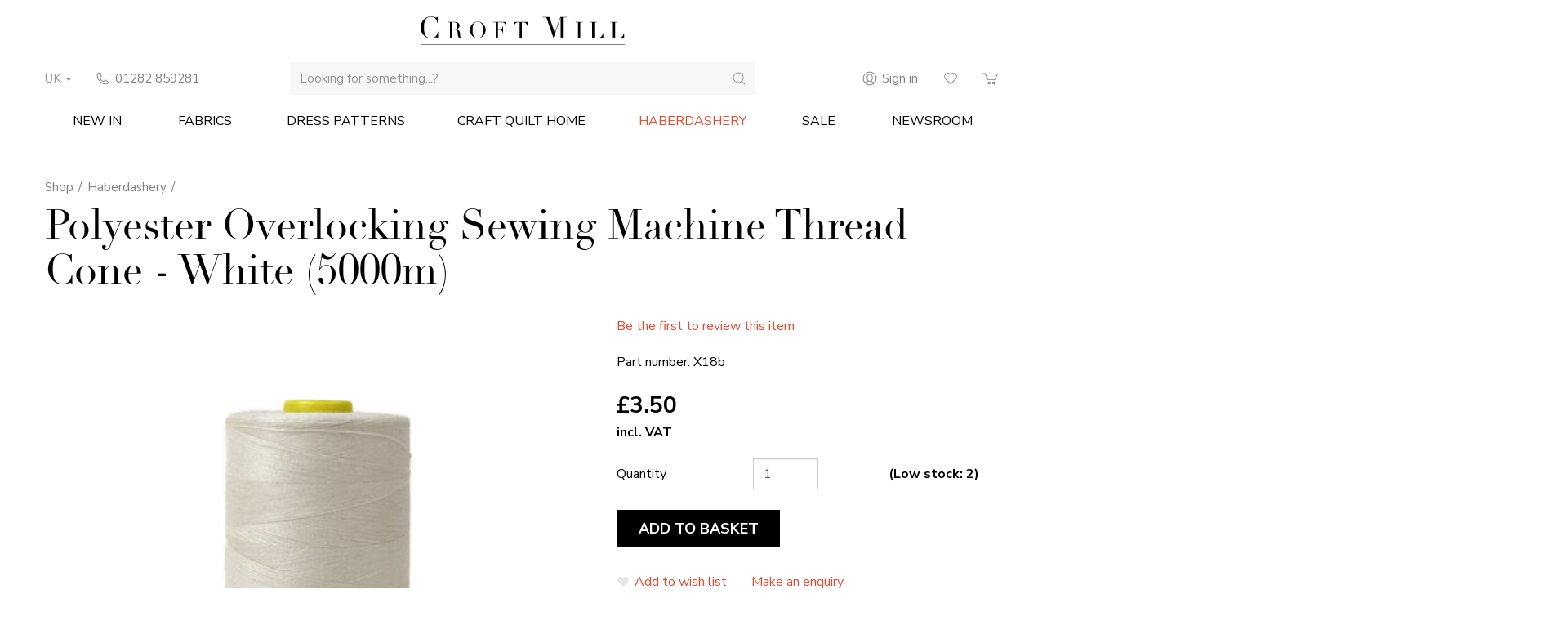

--- FILE ---
content_type: text/html; charset=utf-8
request_url: https://www.croftmill.co.uk/polyester-overlocking-sewing-machine-thread-cone-7
body_size: 19196
content:
<!DOCTYPE html>
<html lang="en-gb" prefix="og: http://ogp.me/ns#" class="product-page">
	<head>
		<title>Polyester Overlocking Sewing Machine Thread Cone – White (5000m)</title>
		<script>window.app={documentReady:[],windowLoad:[],extensions:{}};document.cookie='pxRatio='+(window.devicePixelRatio||1)+'; expires='+new Date(new Date().getTime()+1000*3600*24*365).toUTCString()+'; path=/; samesite=None; Secure';</script>
		<base target="_top" />
		<meta charset="utf-8" />
		<meta name="description" content="This white coloured thread is high-quality to ensure strong and long lasting results on any material." />
		<meta name="keywords" content="Polyester thread, Polyester thread cone, overlocker thread, overlocking sewing machine thread, thread cone, sewing machine cone, sewing, overlocking thread, sewing accessories, sewing suplies, sewing machine, white thread" />
		<meta name="author" content="Croft Mill UK Ltd." />
		<meta name="viewport" content="width=device-width, initial-scale=1" />
		<meta name="googlebot" content="noodp" />
		<meta name="apple-mobile-web-app-title" content="Croft Mill" />
		<meta property="og:type" content="product" />
		<meta property="og:url" content="https://www.croftmill.co.uk/polyester-overlocking-sewing-machine-thread-cone-7" />
		<meta property="og:title" content="Polyester Overlocking Sewing Machine Thread Cone – White (5000m)" />
		<meta property="og:description" content="This white coloured thread is high-quality to ensure strong and long lasting results on any material." />
		<meta property="og:image" content="https://www.croftmill.co.uk/images/pictures/2022/10-october-2022/polyester_overlocking_sewing_machine_thread_cone_white-(1200x630-ffffff).jpg" />
		<meta property="og:image:secure_url" content="https://www.croftmill.co.uk/images/pictures/2022/10-october-2022/polyester_overlocking_sewing_machine_thread_cone_white-(1200x630-ffffff).jpg" />
		<meta property="og:image:type" content="image/jpeg" />
		<meta property="og:image:width" content="1200" />
		<meta property="og:image:height" content="630" />
		<meta property="og:locale" content="en_GB" />
		<meta property="og:locale:alternate" content="fr" />
		<meta property="og:updated_time" content="2025-05-09T16:13:54+01:00" />
		<meta property="og:site_name" content="Croft Mill" />
		<meta name="twitter:card" content="summary_large_image" />
		<meta name="twitter:title" content="Polyester Overlocking Sewing Machine Thread Cone – White (5000m)" />
		<meta name="twitter:description" content="This white coloured thread is high-quality to ensure strong and long lasting results on any material." />
		<meta name="twitter:image" content="https://www.croftmill.co.uk/images/pictures/2022/10-october-2022/polyester_overlocking_sewing_machine_thread_cone_white-(840x840).jpg" />
		<link rel="icon" type="image/png" sizes="192x192" href="/i/favicon-192x192.png" />
		<link rel="icon" type="image/png" sizes="32x32" href="/i/favicon-32x32.png" />
		<link rel="apple-touch-icon" href="/i/apple-touch-icon.png" />
		<link rel="alternate" type="application/rss+xml" href="/rss.xml" title="RSS" />
		<link rel="preconnect" href="https://fonts.gstatic.com/" crossorigin />
		<link rel="stylesheet" href="https://fonts.googleapis.com/css?family=Nunito+Sans:200,200i,300,300i,400,400i,600,600i,700,700i,800,800i,900,900i&amp;display=swap" media="print" onload="this.media='all'" />
		<link rel="preload" href="https://use.typekit.net/dxa1thh.css" as="style" />
		<link rel="stylesheet" href="https://use.typekit.net/dxa1thh.css" media="print" onload="this.media='all'" />
		<link rel="stylesheet" href="/main.css" />
		<script async src="/main.js"></script>
		<link rel="alternate" hreflang="en-gb" href="https://www.croftmill.co.uk/polyester-overlocking-sewing-machine-thread-cone-7" />
		<link rel="alternate" hreflang="fr" href="https://www.croftmill.fr/polyester-overlocking-sewing-machine-thread-cone-7" />
		<meta name="norton-safeweb-site-verification" content="-w0bar0chgks78xv1yxlhh5219lq0erh5b064merag08l5p4aaji27akhiu9zuz82n6ureyggzn2cvcxblmnsn7-9ygf0o6fii0t5f9hqx9syzg3nyyqtyu4q8vfyj0n" />
		<meta name="facebook-domain-verification" content="dspuqi8wk30jmv7mmxfjtell294tkn" />
		<script src="https://cdnapp.websitepolicies.net/widgets/cookies/ijvlbyjb.js" defer></script>
		<script async src="https://www.googletagmanager.com/gtag/js?id=UA-12589858-1"></script>
		<script>window.dataLayer=window.dataLayer||[];function gtag(){dataLayer.push(arguments);}
gtag('js',new Date());gtag('config',"UA-12589858-1");gtag('config',"UA-38855975-1");gtag('config',"G-Z5HLB0RCNZ");gtag('config',"AW-709942614");gtag('event','view_item',{items:[{item_id:"1363",item_name:"Polyester Overlocking Sewing Machine Thread Cone - White (5000m)",item_category:"Haberdashery"}]});</script>
		<script>(function(w,d,s,l,i){w[l]=w[l]||[];w[l].push({'gtm.start':new Date().getTime(),event:'gtm.js'});var f=d.getElementsByTagName(s)[0],j=d.createElement(s),dl=l!='dataLayer'?'&l='+l:'';j.async=true;j.src='https://www.googletagmanager.com/gtm.js?id='+i+dl;f.parentNode.insertBefore(j,f);})(window,document,'script','dataLayer',"GTM-WFFQHFL");</script>
		<script>!function(f,b,e,v,n,t,s){if(f.fbq)return;n=f.fbq=function(){n.callMethod?n.callMethod.apply(n,arguments):n.queue.push(arguments)};if(!f._fbq)f._fbq=n;n.push=n;n.loaded=!0;n.version='2.0';n.queue=[];t=b.createElement(e);t.async=!0;t.src=v;s=b.getElementsByTagName(e)[0];s.parentNode.insertBefore(t,s)}(window,document,'script','https://connect.facebook.net/en_US/fbevents.js');fbq('init','2364979797013295');fbq('track','PageView');fbq('track','ViewContent');</script>
		<script>!function(w,d,t){w.TiktokAnalyticsObject=t;var ttq=w[t]=w[t]||[];ttq.methods=["page","track","identify","instances","debug","on","off","once","ready","alias","group","enableCookie","disableCookie"],ttq.setAndDefer=function(t,e){t[e]=function(){t.push([e].concat(Array.prototype.slice.call(arguments,0)))}};for(var i=0;i<ttq.methods.length;i++)ttq.setAndDefer(ttq,ttq.methods[i]);ttq.instance=function(t){for(var e=ttq._i[t]||[],n=0;n<ttq.methods.length;n++)ttq.setAndDefer(e,ttq.methods[n]);return e},ttq.load=function(e,n){var i="https://analytics.tiktok.com/i18n/pixel/events.js";ttq._i=ttq._i||{},ttq._i[e]=[],ttq._i[e]._u=i,ttq._t=ttq._t||{},ttq._t[e]=+new Date,ttq._o=ttq._o||{},ttq._o[e]=n||{};var o=document.createElement("script");o.type="text/javascript",o.async=!0,o.src=i+"?sdkid="+e+"&lib="+t;var a=document.getElementsByTagName("script")[0];a.parentNode.insertBefore(o,a)};ttq.load('C58U97FB3D4MMMSM6MBG');ttq.page();}(window,document,'ttq');</script>
	</head>
	<body>
		<div id="app">
			<header class="common">
				<div class="wrap">
					<h1>Croft Mill</h1>
					<div class="master-group">
						<div class="wrap">
							<div class="row">
								<div class="col-sm-3">
									<div class="icon-navigation-group">
										<div class="wrap">
		<div class="language-navigation">
			<form action="/polyester-overlocking-sewing-machine-thread-cone-7" method="post" autocomplete="off">
				<div class="pseudo-select">
					<label>UK<span class="caret"></span></label>
					<select name="uilang">
						<option value="https://www.croftmill.co.uk/polyester-overlocking-sewing-machine-thread-cone-7" selected="selected">UK</option>
						<option value="https://www.croftmill.fr/polyester-overlocking-sewing-machine-thread-cone-7">FR</option>
					</select>
				</div>
			</form>
		</div>
		<nav class="telephone-navigation">
			<ul>
				<li><a href="tel:01282859281"><span>01282 859281</span></a></li>
			</ul>
		</nav>
										</div>
									</div>
								</div>
								<div class="col-sm-6">
		<div class="logo"><span><a href="/"><img
			src="/i/logo.svg"
			alt="Croft Mill"
		/></a></span></div>
		<div class="search">
			<form
				action="/search"
				method="get"
			>
				<div class="wrap">
					<span><input
						type="text"
						name="keywords"
						value=""
						placeholder="Looking for something...?"
					/></span>
					<span><input
						type="submit"
						value="Search"
					/></span>
				</div>
			</form>
		</div>
								</div>
								<div class="col-sm-3">
									<button type="button" class="main-navigation-toggle" data-toggle="collapse" data-target="#main-navigation"><span><s></s><s></s><s></s></span></button>
									<div class="icon-navigation-group">
										<div class="wrap">
		<nav class="member-navigation">
			<ul>
				<li><a href="/your-account"><span>Sign in</span></a></li>
			</ul>
		</nav>
		<nav class="wish-list-navigation">
			<ul>
				<li><a href="/wish-list" data-mode="0" data-count="0"><span>Wish list</span></a></li>
			</ul>
		</nav>
		<nav class="basket-navigation">
			<ul>
				<li><a href="/basket" data-mode="0" data-count="0" title="Please place your order and we will contact you if we need to."><span>Shopping basket</span></a></li>
			</ul>
		</nav>
										</div>
									</div>
								</div>
							</div>
						</div>
					</div>
					<div class="slave-group collapse" id="main-navigation">
						<div class="wrap">
		<div class="search">
			<form
				action="/search"
				method="get"
			>
				<div class="wrap">
					<span><input
						type="text"
						name="keywords"
						value=""
						placeholder="Looking for something...?"
					/></span>
					<span><input
						type="submit"
						value="Search"
					/></span>
				</div>
			</form>
		</div>
		<nav class="main-navigation">
			<ul>
				<li data-category-id="42"><a href="/new-and-restocked" title="We regularly add new fabrics to our online store every week, please check out our selection of fabrics, patterns and accessories for dressmaking and crafts."><span>New In</span></a></li>
				<li class="dropdown" data-category-id="18068" data-has-children><a href="/buy-fabrics-online-croft-mill-uk-ltd" title="Choose from over 3000 dressmaking fabrics stocked in our warehouse and available to online. We have a fabulous range of dress fabrics. Shop Now!" class="dropdown-toggle" data-toggle="dropdown"><span>Fabrics</span></a>
					<ul class="dropdown-menu">
						<li><a href="/5-star-fabrics-reviewed-by-you-2">5 Star Fabrics - Reviewed by You</a></li>
						<li>
							<a href="/dress-fabrics" data-toggle="collapse" data-target="#collapse-category-11">Dressmaking Fabrics<s class="caret"></s></a>
							<div class="collapse" id="collapse-category-11">
								<ul>
									<li><a href="/black-dress-fabrics">Black Dress Fabric</a></li>
									<li><a href="/crepe-dress-fabrics">Crepe</a></li>
									<li><a href="/taffeta-brocade-dressmaking-fabric">Taffeta | Brocade Fabrics</a></li>
									<li><a href="/crepe-de-chine">Crepe de Chine</a></li>
									<li>
										<a href="/satin-dress-fabrics" data-toggle="collapse" data-target="#collapse-category-582268">Satin<s class="caret"></s></a>
										<div class="collapse" id="collapse-category-582268">
											<ul>
												<li><a href="/duchess-satin-fabric">Duchess Satin</a></li>
											</ul>
										</div>
									</li>
									<li><a href="/chiffon-and-sheer-dressmaking-fabrics">Chiffon</a></li>
									<li><a href="/georgette-dressmaking-fabric">Georgette</a></li>
									<li><a href="/lace-dressmaking-fabrics">Lace | Net Fabric</a></li>
									<li><a href="/velvet-velour-moleskin-fabrics">Velvet &amp; Velour</a></li>
									<li><a href="/scuba">Scuba</a></li>
									<li><a href="/sequin-dressmaking-fabrics">Sequins</a></li>
									<li><a href="/dress-metallics">Metallics</a></li>
									<li><a href="/pleated-crinkle-dressmaking-fabrics">Pleated &amp; Crinkle</a></li>
									<li><a href="/batik-fabrics?cat=1639426">Batik &amp; Tie Dye Fabrics</a></li>
									<li><a href="/stitched-and-embroidered-dressmaking-fabrics">Stitched &amp; Embroidered</a></li>
									<li><a href="/boucle-dressmaking-fabric">Bouclé Fabric</a></li>
								</ul>
							</div>
						</li>
						<li>
							<a href="/bridal-fabrics" data-toggle="collapse" data-target="#collapse-category-128194">Bridal Fabrics<s class="caret"></s></a>
							<div class="collapse" id="collapse-category-128194">
								<ul>
									<li><a href="/silk-fabrics?cat=1789438">Silk</a></li>
									<li><a href="/lace-dressmaking-fabrics?cat=1789439">Lace | Net Fabric</a></li>
								</ul>
							</div>
						</li>
						<li><a href="/childrenswear-fabric">Childrenswear Fabric</a></li>
						<li><a href="/fabrics-broderie-anglaise">Broderie Anglaise</a></li>
						<li>
							<a href="/cotton-fabric" data-toggle="collapse" data-target="#collapse-category-25">Cotton Fabrics<s class="caret"></s></a>
							<div class="collapse" id="collapse-category-25">
								<ul>
									<li><a href="/cotton-poplin">Cotton Poplin Fabric</a></li>
									<li><a href="/cotton-dressmaking-fabrics">Cotton Dress Fabrics</a></li>
									<li>
										<a href="/cotton-lawn-dressmaking-fabric" data-toggle="collapse" data-target="#collapse-category-76">Cotton Lawn<s class="caret"></s></a>
										<div class="collapse" id="collapse-category-76">
											<ul>
												<li><a href="/pima-cotton-lawn-fabric">Pima Cotton Lawn</a></li>
											</ul>
										</div>
									</li>
									<li><a href="/cotton-shirting-and-dressmaking-fabrics">Cotton Shirting</a></li>
									<li><a href="/cotton-voile-muslin-fabric">Cotton Voile &amp; Muslin</a></li>
									<li><a href="/double-gauze">Double Gauze</a></li>
									<li><a href="/brushed-cotton-fabrics-winceyette-flannel-fabric">Brushed Cotton</a></li>
									<li><a href="/cotton-jersey-material?cat=3022581">Cotton Jersey</a></li>
									<li><a href="/white-cotton-fabrics">White Cotton Fabric</a></li>
									<li><a href="/plain-cotton-and-polycotton">Plain and Printed Polycotton Fabric</a></li>
									<li><a href="/unbleached-cotton-fabric">Unbleached Cotton</a></li>
								</ul>
							</div>
						</li>
						<li><a href="/buy-calico-and-muslin-fabrics-online">Calico &amp; Muslin</a></li>
						<li><a href="/chambray-fabric">Chambray</a></li>
						<li><a href="/corduroy-and-needlecord-fabric">Corduroy</a></li>
						<li>
							<a href="/deadstock-fabric" data-toggle="collapse" data-target="#collapse-category-3726646">Deadstock Fabric<s class="caret"></s></a>
							<div class="collapse" id="collapse-category-3726646">
								<ul>
									<li><a href="/deadstock-denim-italian-cotton-fabrics?cat=3751647">Italian Deadstock Denim</a></li>
								</ul>
							</div>
						</li>
						<li>
							<a href="/denim-fabric" data-toggle="collapse" data-target="#collapse-category-69">Denim<s class="caret"></s></a>
							<div class="collapse" id="collapse-category-69">
								<ul>
									<li><a href="/lightweight-denim-fabric">Lightweight Denim Fabric</a></li>
									<li><a href="/mid-weight-denim-fabric">Mid Weight Denim Fabric</a></li>
									<li><a href="/heavy-weight-denim">Heavy Weight Denim</a></li>
									<li><a href="/deadstock-denim-italian-cotton-fabrics">Italian Deadstock Denim</a></li>
									<li><a href="/japanese-denim-deadstock-fabric">Japanese Denim</a></li>
									<li><a href="/denim-fabric-stretch-denim">Stretch Denim</a></li>
								</ul>
							</div>
						</li>
						<li><a href="/drill-twill-chino-and-cotton-trouser-fabrics">Drill, Twill, Chino Trouser Fabrics</a></li>
						<li>
							<a href="/designer-fabrics-for-dressmaking" data-toggle="collapse" data-target="#collapse-category-102">Ex Designer &amp; Branded<s class="caret"></s></a>
							<div class="collapse" id="collapse-category-102">
								<ul>
									<li><a href="/carrington">Carrington</a></li>
									<li><a href="/john-kaldor-dressmaking-fabrics">John Kaldor</a></li>
									<li><a href="/john-louden-2">John Louden - Fashion</a></li>
									<li><a href="/liberty-art-fabrics">Liberty Art Fabrics</a></li>
									<li><a href="/stof-branded-fabrics">Stof Fabrics</a></li>
									<li><a href="/voyage-morlich-poplin-cotton-dressmaking-fabrics">Voyage</a></li>
									<li><a href="/fibre-mood-magazines-fabrics">Fibre Mood Fabrics</a></li>
									<li><a href="/qjutie-and-the-qjutest-fabrics">Qjutie &amp; The Qjutest</a></li>
								</ul>
							</div>
						</li>
						<li><a href="/evening-and-party-wear-fabrics">Evening &amp; Party Wear Fabrics</a></li>
						<li>
							<a href="/fleece-and-quilted-fleece-fabrics" data-toggle="collapse" data-target="#collapse-category-50">Fleece &amp; Quilted Fabrics<s class="caret"></s></a>
							<div class="collapse" id="collapse-category-50">
								<ul>
									<li><a href="/soft-shell-fleece">Soft Shell Fleece</a></li>
									<li><a href="/super-soft-fleece">Fleece</a></li>
									<li><a href="/quilted-fabrics">Quilted Fabrics</a></li>
								</ul>
							</div>
						</li>
						<li><a href="/faux-fur-peachskin">Faux Fur &amp; Peachskin</a></li>
						<li><a href="/faux-leather-and-faux-suede">Faux Leather &amp; Suede</a></li>
						<li><a href="/gingham-fabrics">Gingham</a></li>
						<li>
							<a href="/jersey-fabrics" data-toggle="collapse" data-target="#collapse-category-100">Jersey Fabrics<s class="caret"></s></a>
							<div class="collapse" id="collapse-category-100">
								<ul>
									<li><a href="/cotton-jersey-material">Cotton Jersey</a></li>
									<li><a href="/viscose-jersey-fabric">Viscose Jersey</a></li>
									<li><a href="/polyester-jersey">Polyester &amp; Acrylic Knitted Jersey</a></li>
									<li><a href="/ponte-roma-jersey-fabric">Ponte Roma</a></li>
									<li><a href="/sweatshirt-fabrics">Sweatshirting</a></li>
									<li><a href="/french-terry-fabric">French Terry Fabric</a></li>
									<li><a href="/knitted-jumper-fabrics">Knitted Jumper Fabrics</a></li>
								</ul>
							</div>
						</li>
						<li><a href="/interfacing">Interfacing</a></li>
						<li><a href="/linen">Linen</a></li>
						<li>
							<a href="/lining-fabrics-tailors-lining-fabrics" data-toggle="collapse" data-target="#collapse-category-35">Lining Fabrics<s class="caret"></s></a>
							<div class="collapse" id="collapse-category-35">
								<ul>
									<li><a href="/acetate-linings">Acetate Lining</a></li>
									<li><a href="/bemberg-linings">Bemberg™ Linings</a></li>
									<li><a href="/cotton-lining">Cotton Lining</a></li>
									<li><a href="/polyester-dress-lining">Polyester Lining</a></li>
									<li><a href="/stretch-dress-lining">Stretch Dress Lining</a></li>
									<li><a href="/viscose-dress-linings">Viscose Linings</a></li>
								</ul>
							</div>
						</li>
						<li>
							<a href="/organic-fabrics" data-toggle="collapse" data-target="#collapse-category-1433390">Organic &amp; Sustainable<s class="caret"></s></a>
							<div class="collapse" id="collapse-category-1433390">
								<ul>
									<li><a href="/bamboo-fabric">Bamboo</a></li>
								</ul>
							</div>
						</li>
						<li><a href="/polyester-dressmaking-fabrics">Polyester</a></li>
						<li><a href="/fabrics-qjutie-and-the-qjutest">Qjutie &amp; The Qjutest</a></li>
						<li><a href="/seersucker-fabrics">Seersucker</a></li>
						<li><a href="/silk-fabrics">Silk</a></li>
						<li><a href="/stretch-woven-fabric">Stretch Woven Fabric</a></li>
						<li><a href="/towelling-fabrics">Towelling Fabrics</a></li>
						<li><a href="/tweed-dressmaking-fabrics">Tweed Dressmaking Fabrics</a></li>
						<li>
							<a href="/viscose-rayon-dress-fabric" data-toggle="collapse" data-target="#collapse-category-71180">Viscose<s class="caret"></s></a>
							<div class="collapse" id="collapse-category-71180">
								<ul>
									<li><a href="/viscose-dress-fabric-tencel">Tencel</a></li>
									<li><a href="/viscose-challis-fabrics">Viscose Challis Fabrics</a></li>
									<li><a href="/viscose-twill-fabric">Viscose Twill</a></li>
									<li><a href="/viscose-jersey-fabric?cat=1520405">Viscose Jersey</a></li>
								</ul>
							</div>
						</li>
						<li>
							<a href="/waterproof-water-resistant-fabrics" data-toggle="collapse" data-target="#collapse-category-12">Waterproof &amp; Water Resistant<s class="caret"></s></a>
							<div class="collapse" id="collapse-category-12">
								<ul>
									<li><a href="/outdoor-covering-and-furnishing-fabrics">Outdoor Covering &amp; Furnishing Fabrics</a></li>
									<li><a href="/breathable-water-resistant-fabrics">Breathable Water Resistant Fabrics</a></li>
									<li><a href="/british-millerain-fabric">British Millerain Fabric</a></li>
									<li><a href="/ex-designer-outdoor-wear">Ex-Designer Outdoor Wear</a></li>
									<li><a href="/waterproof-water-resistant-canvas-fabrics">Water Resistant Canvas Fabrics</a></li>
									<li><a href="/waxed-cotton-fabric">Waxed Cotton Fabric</a></li>
								</ul>
							</div>
						</li>
						<li>
							<a href="/wool-fabric" data-toggle="collapse" data-target="#collapse-category-10">Wool Fabrics<s class="caret"></s></a>
							<div class="collapse" id="collapse-category-10">
								<ul>
									<li><a href="/british-wool-cloth">British Wool Cloth</a></li>
									<li><a href="/wool-coating-jacketing-fabric">Wool Coating &amp; Jacketing</a></li>
									<li><a href="/wool-suiting-fabric">Wool Suiting</a></li>
									<li><a href="/wool-fabric-suitable-for-furnishing">Wool Furnishing Fabric</a></li>
									<li><a href="/boiled-wool-fabrics">Boiled Wool</a></li>
									<li><a href="/wool-tartan-cloth">Wool Tartan</a></li>
									<li><a href="/cashmere-fabric">Cashmere Fabric</a></li>
								</ul>
							</div>
						</li>
						<li>
							<a href="/autumn-and-winter-dressmaking-fabrics" data-toggle="collapse" data-target="#collapse-category-1935456">Autumn &amp; Winter Dress Fabrics<s class="caret"></s></a>
							<div class="collapse" id="collapse-category-1935456">
								<ul>
									<li><a href="/brushed-cotton-fabrics-winceyette-flannel-fabric?cat=1939457">Brushed Cotton</a></li>
									<li><a href="/breathable-water-resistant-fabrics?cat=1939462">Breathable Water Resistant Fabrics</a></li>
									<li><a href="/boucle-dressmaking-fabric?cat=1939459">Bouclé Fabric</a></li>
									<li><a href="/corduroy-and-needlecord-fabric?cat=1939460">Corduroy</a></li>
									<li><a href="/sweatshirt-fabrics?cat=1939463">Sweatshirting</a></li>
									<li><a href="/velvet-velour-moleskin-fabrics?cat=1939461">Velvet &amp; Velour</a></li>
									<li><a href="/viscose-twill-fabric?cat=1939458">Viscose Twill</a></li>
									<li><a href="/ponte-roma-jersey-fabric?cat=1939464">Ponte Roma</a></li>
									<li>
										<a href="/wool-fabric?cat=1939465" data-toggle="collapse" data-target="#collapse-category-10-1939465">Wool Fabrics<s class="caret"></s></a>
										<div class="collapse" id="collapse-category-10-1939465">
											<ul>
												<li><a href="/british-wool-cloth?cat=1939465">British Wool Cloth</a></li>
												<li><a href="/wool-coating-jacketing-fabric?cat=1939465">Wool Coating &amp; Jacketing</a></li>
												<li><a href="/wool-suiting-fabric?cat=1939465">Wool Suiting</a></li>
												<li><a href="/wool-fabric-suitable-for-furnishing?cat=1939465">Wool Furnishing Fabric</a></li>
												<li><a href="/boiled-wool-fabrics?cat=1939465">Boiled Wool</a></li>
												<li><a href="/wool-tartan-cloth?cat=1939465">Wool Tartan</a></li>
												<li><a href="/cashmere-fabric?cat=1939465">Cashmere Fabric</a></li>
											</ul>
										</div>
									</li>
								</ul>
							</div>
						</li>
						<li><a href="/boiled-fleece-wool-and-patterns">Boiled, Fleece Wool &amp; Patterns</a></li>
						<li><a href="/coating-and-lining-fabrics-for-the-season">Coating &amp; Lining Fabrics</a></li>
						<li>
							<a href="/coating-fabrics" data-toggle="collapse" data-target="#collapse-category-1858452">Coating &amp; Jacketing Fabrics<s class="caret"></s></a>
							<div class="collapse" id="collapse-category-1858452">
								<ul>
									<li><a href="/wool-coating-jacketing-fabric?cat=1895453">Wool Coating &amp; Jacketing</a></li>
									<li>
										<a href="/fleece-and-quilted-fleece-fabrics?cat=1933455" data-toggle="collapse" data-target="#collapse-category-50-1933455">Fleece &amp; Quilted Fabrics<s class="caret"></s></a>
										<div class="collapse" id="collapse-category-50-1933455">
											<ul>
												<li><a href="/soft-shell-fleece?cat=1933455">Soft Shell Fleece</a></li>
												<li><a href="/super-soft-fleece?cat=1933455">Fleece</a></li>
												<li><a href="/quilted-fabrics?cat=1933455">Quilted Fabrics</a></li>
											</ul>
										</div>
									</li>
									<li><a href="/breathable-water-resistant-fabrics?cat=1972467">Breathable Water Resistant Fabrics</a></li>
									<li><a href="/heavy-weight-denim?cat=1996468">Heavy Weight Denim</a></li>
									<li><a href="/tweed-dressmaking-fabrics?cat=2021469">Tweed Dressmaking Fabrics</a></li>
									<li><a href="/boucle-dressmaking-fabric?cat=2047470">Bouclé Fabric</a></li>
								</ul>
							</div>
						</li>
						<li>
							<a href="/european-dress-fabrics" data-toggle="collapse" data-target="#collapse-category-324224">European Dress Fabrics<s class="caret"></s></a>
							<div class="collapse" id="collapse-category-324224">
								<ul>
									<li><a href="/made-in-britain-british-dressmaking-fabrics">Made In Britain</a></li>
									<li><a href="/made-in-italy-dress-fabrics">Made In Italy</a></li>
								</ul>
							</div>
						</li>
						<li><a href="/italian-wool-suiting-and-linings">Italian Wool Suiting &amp; Linings</a></li>
						<li><a href="/silk-and-linen">Silk and Linen</a></li>
						<li><a href="/prom-and-special-occasion-fabrics">Special Occasion Dress Fabrics</a></li>
						<li>
							<a href="/spring-and-summer-dress-fabric-collection" data-toggle="collapse" data-target="#collapse-category-3056585">Spring &amp; Summer Dress Fabrics<s class="caret"></s></a>
							<div class="collapse" id="collapse-category-3056585">
								<ul>
									<li><a href="/viscose-challis-fabrics?cat=3058586">Viscose Challis Fabrics</a></li>
									<li>
										<a href="/cotton-lawn-dressmaking-fabric?cat=3058587" data-toggle="collapse" data-target="#collapse-category-76-3058587">Cotton Lawn<s class="caret"></s></a>
										<div class="collapse" id="collapse-category-76-3058587">
											<ul>
												<li><a href="/pima-cotton-lawn-fabric?cat=3058587">Pima Cotton Lawn</a></li>
											</ul>
										</div>
									</li>
									<li><a href="/cotton-voile-muslin-fabric?cat=3058588">Cotton Voile &amp; Muslin</a></li>
									<li><a href="/linen?cat=3058589">Linen</a></li>
								</ul>
							</div>
						</li>
						<li><a href="/gift-vouchers">Gift Vouchers</a></li>
					</ul>
				</li>
				<li class="dropdown" data-category-id="2082478" data-has-children><a href="/dress-patterns-dressmaking" title="Find inspiration from a wide choice of dressmaking and sewing patterns. Scroll through a variety of jacket, tunic, dress, pants and jean patterns. Shop Now!" class="dropdown-toggle" data-toggle="dropdown"><span>Dress Patterns</span></a>
					<ul class="dropdown-menu">
						<li><a href="/best-selling-sewing-patterns">Best Selling Patterns</a></li>
						<li><a href="/5-star-rated-patterns">5 Star Rated Patterns</a></li>
						<li><a href="/sewing-pattern-clearance-sale?cat=3928689">15% Off Pattern Clearance Sale</a></li>
						<li><a href="/jersey-and-knit-patterns">Jersey &amp; Knit Patterns</a></li>
						<li>
							<a href="/sewing-dress-patterns-by-garment-type" data-toggle="collapse" data-target="#collapse-category-2784553">Shop By Garment Type<s class="caret"></s></a>
							<div class="collapse" id="collapse-category-2784553">
								<ul>
									<li><a href="/t-shirts-and-tops-patterns">T-Shirts &amp; Tops</a></li>
									<li><a href="/shirts-and-blouses-patterns">Shirts &amp; Blouses</a></li>
									<li><a href="/sweatshirts-and-jumpers">Sweatshirts &amp; Jumpers</a></li>
									<li><a href="/dress-patterns">Dresses</a></li>
									<li><a href="/skirt-patterns">Skirts</a></li>
									<li><a href="/tunic-dressmaking-pattern-type">Tunics</a></li>
									<li><a href="/jumpsuit-and-playsuit-sewing-patterns">Jumpsuits &amp; Playsuits</a></li>
									<li><a href="/trousers-and-shorts">Trousers &amp; Shorts</a></li>
									<li><a href="/coats-and-jackets-patterns">Coats &amp; Jackets</a></li>
									<li><a href="/cardigan-sewing-patterns">Cardigans</a></li>
									<li><a href="/blazers-and-waistcoats-sewing-patterns">Blazers &amp; Waistcoats</a></li>
									<li><a href="/nightwear-and-pyjama-sewing-dress-patterns">Nightwear &amp; Pyjamas</a></li>
									<li><a href="/bags-backpacks-sewing-patterns">Bags</a></li>
									<li><a href="/swimwear-sewing-patterns">Swimwear</a></li>
									<li><a href="/mens-wear-sewing-patterns">Men's Wear</a></li>
									<li><a href="/childrens-wear-sewing-patterns">Children's Wear</a></li>
								</ul>
							</div>
						</li>
						<li>
							<a href="/dress-patterns-dressmaking-by-difficulty-level" data-toggle="collapse" data-target="#collapse-category-2696549">Shop By Difficulty Level<s class="caret"></s></a>
							<div class="collapse" id="collapse-category-2696549">
								<ul>
									<li><a href="/beginners-sewing-patterns">Beginner</a></li>
									<li><a href="/intermediate-sewing-patterns">Intermediate</a></li>
									<li><a href="/advanced-sewing-patterns">Advanced</a></li>
								</ul>
							</div>
						</li>
						<li>
							<a href="/pattern-magazines" data-toggle="collapse" data-target="#collapse-category-3828666">Pattern Magazines<s class="caret"></s></a>
							<div class="collapse" id="collapse-category-3828666">
								<ul>
									<li><a href="/fibre-mood-sewing-pattern-magazines">Fibre Mood Magazine</a></li>
									<li><a href="/tauko-magazine">TAUKO Magazine</a></li>
									<li><a href="/qjutie-and-the-qjutest-pattern-magaizne">Qjutie &amp; The Qjutest Magazine</a></li>
								</ul>
							</div>
						</li>
						<li><a href="/plus-size-sewing-patterns">Plus Size Patterns</a></li>
						<li><a href="/cashmerette-sewing-patterns">Cashmerette</a></li>
						<li><a href="/chalk-and-notch-sewing-patterns">Chalk and Notch Patterns</a></li>
						<li><a href="/closet-core-patterns">Closet Core Patterns</a></li>
						<li><a href="/fibre-mood-sewing-pattern-magazines?cat=4032731">Fibre Mood Magazine</a></li>
						<li><a href="/folkwear-sewing-patterns">Folkwear Patterns</a></li>
						<li><a href="/friday-pattern-company">Friday Pattern Company</a></li>
						<li><a href="/grainline-studio-sewing-patterns">Grainline Studio</a></li>
						<li><a href="/jalie-sewing-patterns">Jalie</a></li>
						<li><a href="/liesl-and-co-sewing-patterns">Liesl + Co</a></li>
						<li><a href="/made-by-rae-sewing-patterns">Made By Rae</a></li>
						<li><a href="/megan-nielsen-sewing-patterns">Megan Nielsen</a></li>
						<li><a href="/maison-fauve-sewing-patterns">Maison Fauve</a></li>
						<li><a href="/maven-sewing-patterns">Maven Patterns</a></li>
						<li><a href="/merchant-and-mills-sewing-patterns">Merchant &amp; Mills</a></li>
						<li><a href="/monsterfabriken-sewing-patterns">Monsterfabriken</a></li>
						<li><a href="/named-clothing-sewing-patterns">Named Clothing</a></li>
						<li><a href="/noodlehead-sewing-patterns">Noodlehead</a></li>
						<li><a href="/ploen-sewing-patterns">Ploen Patterns</a></li>
						<li><a href="/puff-and-pencil-patterns">Puff and Pencil</a></li>
						<li><a href="/qjutie-and-the-qjutest-pattern-magaizne?cat=4049733">Qjutie &amp; The Qjutest Magazine</a></li>
						<li><a href="/sewaholic-sewing-patterns">Sewaholic</a></li>
						<li><a href="/sew-house-seven-sewing-patterns">Sew House Seven</a></li>
						<li><a href="/sew-liberated-sewing-patterns">Sew Liberated</a></li>
						<li><a href="/sew-to-grow-sewing-patterns">Sew To Grow</a></li>
						<li><a href="/sirena-sewing-patterns">Sirena Patterns</a></li>
						<li><a href="/size-me-sewing-patterns">Size Me Sewing</a></li>
						<li><a href="/style-arc-sewing-patterns">Style Arc</a></li>
						<li><a href="/tauko-magazine?cat=4040732">TAUKO Magazine</a></li>
						<li><a href="/tessuti-fabrics-sewing-patterns">Tessuti Fabrics</a></li>
						<li><a href="/the-assembly-line-sewing-patterns">The Assembly Line</a></li>
						<li><a href="/the-avid-seamstress-sewing-patterns">The Avid Seamstress</a></li>
						<li><a href="/the-sewing-workshop">The Sewing Workshop</a></li>
						<li><a href="/thread-theory-designs-sewing-patterns">Thread Theory Designs</a></li>
						<li><a href="/tilly-and-the-buttons">Tilly and the Buttons</a></li>
						<li><a href="/true-bias-sewing-patterns">True Bias</a></li>
						<li><a href="/vikisews-sewing-patterns">Vikisews</a></li>
						<li><a href="/wardrobe-by-me-sewing-patterns">Wardrobe by Me</a></li>
					</ul>
				</li>
				<li class="dropdown" data-category-id="18076" data-has-children><a href="/craft-fabrics-fat-quarters-quilting-material" title="Fabric for craft, bag making, quilting and the home" class="dropdown-toggle" data-toggle="dropdown"><span>Craft Quilt Home</span></a>
					<ul class="dropdown-menu">
						<li><a href="/canvas">Canvas</a></li>
						<li><a href="/buy-calico-and-muslin-fabrics-online?cat=1591422">Calico &amp; Muslin</a></li>
						<li>
							<a href="/cotton-lawn-dressmaking-fabric?cat=1544409" data-toggle="collapse" data-target="#collapse-category-76-1544409">Cotton Lawn<s class="caret"></s></a>
							<div class="collapse" id="collapse-category-76-1544409">
								<ul>
									<li><a href="/pima-cotton-lawn-fabric?cat=3058587">Pima Cotton Lawn</a></li>
								</ul>
							</div>
						</li>
						<li><a href="/printed-cotton-poplin-for-dressmaking-and-crafts">Cotton Poplin Prints</a></li>
						<li><a href="/cork-leather">Cork/ Cork Leather</a></li>
						<li><a href="/fat-quarters">Fat Quarters</a></li>
						<li><a href="/faux-leather-and-faux-suede?cat=1635423">Faux Leather &amp; Suede</a></li>
						<li><a href="/wadding">Wadding</a></li>
						<li>
							<a href="/waterproof-water-resistant-fabrics?cat=1554419" data-toggle="collapse" data-target="#collapse-category-12-1554419">Waterproof &amp; Water Resistant<s class="caret"></s></a>
							<div class="collapse" id="collapse-category-12-1554419">
								<ul>
									<li><a href="/outdoor-covering-and-furnishing-fabrics?cat=1554419">Outdoor Covering &amp; Furnishing Fabrics</a></li>
									<li><a href="/breathable-water-resistant-fabrics?cat=1554419">Breathable Water Resistant Fabrics</a></li>
									<li><a href="/british-millerain-fabric?cat=1554419">British Millerain Fabric</a></li>
									<li><a href="/ex-designer-outdoor-wear?cat=1554419">Ex-Designer Outdoor Wear</a></li>
									<li><a href="/waterproof-water-resistant-canvas-fabrics?cat=1554419">Water Resistant Canvas Fabrics</a></li>
									<li><a href="/waxed-cotton-fabric?cat=1554419">Waxed Cotton Fabric</a></li>
								</ul>
							</div>
						</li>
						<li>
							<a href="/christmas-fabrics-online" data-toggle="collapse" data-target="#collapse-category-38">Christmas Fabrics<s class="caret"></s></a>
							<div class="collapse" id="collapse-category-38">
								<ul>
									<li><a href="/christmas-cotton-fabric">Christmas Cottons</a></li>
									<li><a href="/cheap-christmas-fabrics-xmas">Budget Christmas Fabrics</a></li>
									<li><a href="/sparkly-christmas-fabric">Sparkly Christmas Fabric</a></li>
									<li><a href="/christmas-taffeta-fabric">Christmas Taffeta Fabric</a></li>
								</ul>
							</div>
						</li>
						<li><a href="/halloween-fancy-dress-and-costumefabrics">Halloween Fabrics</a></li>
						<li><a href="/batik-fabrics">Batik &amp; Tie Dye Fabrics</a></li>
						<li><a href="/john-louden">John Louden Craft</a></li>
						<li><a href="/stof-craft-fabrics">Stof Craft Fabrics</a></li>
						<li><a href="/furnishing-upholstery-home-decor-fabrics">Furnishing Fabrics</a></li>
						<li><a href="/budget-cheap-fabrics-for-dressmaking-and-crafts">Budget Fabrics</a></li>
						<li><a href="/wide-width-sheeting-fabrics">Sheeting Fabric</a></li>
						<li><a href="/gift-vouchers?cat=1822450">Gift Vouchers</a></li>
					</ul>
				</li>
				<li class="dropdown current" data-category-id="34" data-has-children><a href="/buy-haberdashery-and-sewing-supplies-online" title="Take a look at our haberdashery sewing supplies online. Buy thread, zips, needles, thread, ribbons, trimmings, and buttons. Shop Now!" class="dropdown-toggle" data-toggle="dropdown"><span>Haberdashery</span></a>
					<ul class="dropdown-menu">
						<li><a href="/buy-sewing-thread-online-at-croft-mill-uk">Thread</a></li>
						<li><a href="/buttons-haberdashery-dress-sewing-accessories">Buttons</a></li>
						<li><a href="/elastic-threads-cords-sewing-craft-essentials">Elastic</a></li>
						<li><a href="/zips-online-at-croft-mill-uk">Zips</a></li>
						<li><a href="/fasteners-dressmaking-sewing-snaps-clasps-toggles">Fasteners</a></li>
						<li><a href="/interfacing-fabric-dressmaking-sewing">Interfacing</a></li>
						<li><a href="/bag-making-essentials-online-at-croft-mill-uk">Bag Making</a></li>
						<li><a href="/wadding?cat=4002725">Wadding</a></li>
						<li><a href="/sewing-tools-accesories-and-equipment">Sewing Tools &amp; Equipment</a></li>
						<li><a href="/dressmaking-needles-haberdashery-essentials">Needles</a></li>
						<li><a href="/pins-dressmaking-tailoring-craft-pins">Pins</a></li>
						<li><a href="/buy-tape-measures-for-dressmaking-and-sewing">Tape Measures</a></li>
						<li><a href="/buy-haberdashery-and-sewing-supplies-online-stitch">Stitch Rippers</a></li>
						<li><a href="/scissors-and-cutters-sewing-tools">Scissors &amp; Cutters</a></li>
						<li><a href="/webbing-bias-binding-tape-and-cord">Webbing, Bias Binding, Tape &amp; Cord</a></li>
						<li><a href="/lace-braid-and-trims-for-dressmaking-and-craft">Trimmings</a></li>
						<li><a href="/embroidered-patches-for-dressmaking-and-craft">Embroidered Patches</a></li>
						<li><a href="/flanged-insert-piping-cord-dressmaking-and">Flanged Insert Piping Cord</a></li>
						<li><a href="/prym-sewing-haberdashery-tools-accessories">Prym</a></li>
						<li><a href="/prym-love-haberdashery-products-online">Prym Love</a></li>
						<li><a href="/ribbon-dressmaking-haberdashery-ribbons">Ribbon</a></li>
						<li><a href="/collars-and-yokes-sewing-haberdashery-essentials">Collars and Yokes</a></li>
						<li><a href="/sewing-gift-ideas">Sewing Gift Ideas</a></li>
					</ul>
				</li>
				<li class="dropdown" data-category-id="41" data-has-children><a href="/dress-fabric-sale-and-clearance-fabrics" title="Shop our fabric sale for up to 50% off fabrics, discounted remnants and bargain bundles. Limited stock - quality fabric at brilliant prices." class="dropdown-toggle" data-toggle="dropdown"><span>Sale</span></a>
					<ul class="dropdown-menu">
						<li>
							<a href="/dress-fabric-sale-and-clearance-fabrics-fabric" data-toggle="collapse" data-target="#collapse-category-3967703">Fabric Sale<s class="caret"></s></a>
							<div class="collapse" id="collapse-category-3967703">
								<ul>
									<li><a href="/fabric-sale-10-off-clearance-dressmaking-fabrics">Fabric Sale 10% Off</a></li>
									<li><a href="/fabric-sale-20-off-dressmaking-craft-fabrics">Fabric Sale 20% Off</a></li>
									<li><a href="/fabric-sale-30-off-dressmaking-fabric">Fabric Sale 30% Off</a></li>
									<li><a href="/fabric-sale-50-off-dressmaking-fabrics">Fabric Sale 50% Off</a></li>
								</ul>
							</div>
						</li>
						<li><a href="/sewing-pattern-clearance-sale">15% Off Pattern Clearance Sale</a></li>
						<li>
							<a href="/dress-and-craft-fabric-remnants-sale" data-toggle="collapse" data-target="#collapse-category-619275">Fabric Remnants<s class="caret"></s></a>
							<div class="collapse" id="collapse-category-619275">
								<ul>
									<li><a href="/fabric-remnants-10-percent-off">10% Off Fabric Remnants</a></li>
									<li><a href="/printed-cotton-remnants">Printed Cotton Remnants</a></li>
									<li><a href="/plain-cotton-remnants">Plain Cotton Remnants</a></li>
									<li><a href="/lining-remnants">Lining Remnants</a></li>
									<li><a href="/wool-fabric-remnants">All Wool Remnants</a></li>
									<li><a href="/wool-coating-and-jacketing-remnants">Wool Coating &amp; Jacketing Remnants</a></li>
									<li><a href="/wool-suiting-remnants">Wool Suiting Remnants</a></li>
									<li><a href="/boiled-wool-remnants">Boiled Wool Remnants</a></li>
									<li><a href="/knitted-and-jersey-remnants">Knitted &amp; Jersey Remnants</a></li>
									<li><a href="/linen-remnants">Linen Remnants</a></li>
									<li><a href="/viscose-challis-remnants">Viscose Dress &amp; Challis Remnants</a></li>
									<li><a href="/crepe-remnants">Crepe Remnants</a></li>
									<li><a href="/lace-remnants">Lace Remnants</a></li>
									<li><a href="/quilted-remnants">Quilted Remnants</a></li>
									<li><a href="/waxed-cotton-remnants">Waxed Cotton Remnants</a></li>
									<li><a href="/water-resistant-remnants">Water Resistant Remnants</a></li>
									<li><a href="/denim-and-trousering-remnants">Denim &amp; Trousering Remnants</a></li>
									<li><a href="/seersucker-remnants">Seersucker Remnants</a></li>
									<li><a href="/brushed-cotton-remnants">Brushed Cotton Remnants</a></li>
									<li><a href="/velvet-remnants">Velvet Remnants</a></li>
									<li><a href="/silk-remnants">Silk, Chiffon &amp; Georgette Remnants</a></li>
									<li><a href="/corduroy-remnants">Corduroy Remnants</a></li>
								</ul>
							</div>
						</li>
						<li><a href="/cotton-poplin-roll-deals-save-39">Cotton Poplin Roll Deals - Save 39%</a></li>
						<li><a href="/fabric-bundles-dressmaking-patchwork-craft-fabric">Fabric Bundles</a></li>
					</ul>
				</li>
				<li class="dropdown" data-content-id="3077" data-has-children><a href="/blog" title="Croft Mill newsroom" class="dropdown-toggle" data-toggle="dropdown"><span>Newsroom</span></a>
					<ul class="dropdown-menu">
						<li><a href="/company-news">Company news</a></li>
						<li><a href="/case-studies">Case studies</a></li>
						<li><a href="/product-news">Product news</a></li>
						<li><a href="/guides">Guides</a></li>
						<li>
							<a href="/subscribe-to-our-newsletter" data-toggle="collapse" data-target="#collapse-content-9">Want 10% off your first order?<s class="caret"></s></a>
							<div class="collapse" id="collapse-content-9">
								<ul>
									<li><a href="/unsubscribe-from-our-newsletter">Unsubscribe</a></li>
								</ul>
							</div>
						</li>
						<li><a href="/blog-the-great-british-sewing-bee">The Great British Sewing Bee</a></li>
					</ul>
				</li>
				<li data-content-id="3068"><a href="/contact-us" title="Contact Croft Mill online fabric shop, here we offer quality fabrics for all your dressmaking needs. Call today on 01282 859281."><span>Contact us</span></a></li>
				<li class="dropdown" data-content-id="255" data-has-children><a href="/your-account" class="dropdown-toggle" data-toggle="dropdown"><span>Your account</span></a>
					<ul class="dropdown-menu">
						<li><a href="/sign-in">Member sign in</a></li>
						<li><a href="/register">Create Account</a></li>
						<li><a href="/order-tracking">Order tracking</a></li>
						<li><a href="/recently-viewed">Recently viewed</a></li>
						<li><a href="/wish-list">Wish list</a></li>
					</ul>
				</li>
			</ul>
		</nav>
						</div>
					</div>
				</div>
			</header>
			<main>
				<section class="wrap">
		<div class="product" itemscope="itemscope" itemtype="http://schema.org/Product" itemref="related-products">
			<div class="wrap">
		<nav class="breadcrumb-navigation">
			<ol itemscope="itemscope" itemtype="http://schema.org/BreadcrumbList">
				<li itemprop="itemListElement" itemscope="itemscope" itemtype="http://schema.org/ListItem">
					<a href="https://www.croftmill.co.uk/" itemprop="item" itemtype="http://schema.org/Thing"><span itemprop="name">Shop</span></a>
					<meta itemprop="position" content="1" />
				</li>
				<li itemprop="itemListElement" itemscope="itemscope" itemtype="http://schema.org/ListItem">
					<a href="/buy-haberdashery-and-sewing-supplies-online" itemprop="item" itemtype="http://schema.org/Thing"><span itemprop="name">Haberdashery</span></a>
					<meta itemprop="position" content="2" />
				</li>
			</ol>
		</nav>
		<h1 class="product-title" itemprop="name">Polyester Overlocking Sewing Machine Thread Cone - White (5000m)</h1>
				<meta itemprop="description" content="This white coloured thread is high-quality to ensure strong and long lasting results on any material." />
				<meta itemprop="sku" content="X18b" />
				<div class="row">
					<div class="col-sm-7">
						<div class="product-view">
							<div class="wrap">
		<div class="product-player">
			<meta itemprop="image" content="https://www.croftmill.co.uk/images/pictures/2022/10-october-2022/polyester_overlocking_sewing_machine_thread_cone_white.jpg" />
			<a
				data-bind="attr: {href: item().gallery.src, title: item().title, 'data-gallery': item().gallery.name, 'data-gallery-image-width': item().gallery.width, 'data-gallery-image-height': item().gallery.height, target: item().target, 'data-gallery-index': item().index, 'data-bind': null}"
			><span
				data-bind="with: item(), style: {paddingBottom: playerHeightLimitedPercentageValue}, attr: {'data-bind': null}"
			><img
				src="[data-uri]"
				alt=""
				data-bind="attr: {src: player.src, width: player.width, height: player.height, alt: title, itemprop: itemprop, 'data-blank': blank, 'data-bind': null}"
			/></span></a>
			<!-- ko if: items.length > 1 -->
			<div class="product-player-thumbnails" data-bind="attr: {'data-count': items.length, 'data-bind': null}">
				<ul data-bind="foreach: items, attr: {'data-bind': null}">
					<!-- ko if: type == 'video' -->
					<li><a
						data-modal=""
						data-bind="attr: {'data-type': type, 'data-bind': null}"
					><span><img
						src="[data-uri]"
						alt=""
						loading="lazy"
						data-bind="attr: {src: player.src, width: player.width, height: player.height, alt: title, 'data-bind': null}"
					/></span></a></li>
					<!-- /ko -->
				</ul>
			</div>
			<!-- /ko -->
		</div>
		<script>app.documentReady.push(function(){var $window=$(window);var playerHeightDefaultPercentageValue=100;var PlayerItem=function(data){var self=this;$.extend(this,data);this.target=data.blank?null:'_blank';this.isCurrent=ko.observable(false);this.galleryName=ko.computed(function(){return self.isCurrent()?null:data.gallery.name;});this.type=data.type||null;}
var ProductPlayer=function(){var self=this;app.productPlayer=this;this.item=ko.observable();this.items=ko.utils.arrayMap([{"id":"117746","index":0,"src":"\/images\/pictures\/2022\/10-october-2022\/polyester_overlocking_sewing_machine_thread_cone_white.jpg","width":"900","height":"900","title":"Polyester Overlocking Sewing Machine Thread Cone White","itemprop":"image","blank":null,"player":{"src":"\/images\/pictures\/2022\/10-october-2022\/polyester_overlocking_sewing_machine_thread_cone_white-(product-player).jpg","width":"470","height":"470"},"gallery":{"name":"productPlayer0","src":"\/images\/pictures\/2022\/10-october-2022\/polyester_overlocking_sewing_machine_thread_cone_white.jpg","width":"900","height":"900"}}]||[],function(data){return new PlayerItem(data);});this.select=function(item,event){var currentItem=self.item();!item.isCurrent()&&item.isCurrent(true);currentItem&&currentItem!=item&&currentItem.isCurrent(false);currentItem!=item&&self.item(item);};this.select(this.items[0]);this.playerHeightLimitedPercentageValue=ko.computed(function(){var playerHeightLimitedPercentageValue=null;ko.utils.arrayForEach(self.items,function(item){var heightPercentageValue=Math.round(item.player.height*1000000/item.player.width)/10000;if(heightPercentageValue>playerHeightLimitedPercentageValue){playerHeightLimitedPercentageValue=heightPercentageValue;}});if(playerHeightLimitedPercentageValue>playerHeightDefaultPercentageValue){playerHeightLimitedPercentageValue=playerHeightDefaultPercentageValue;}
if(playerHeightLimitedPercentageValue){playerHeightLimitedPercentageValue+='%';}
return playerHeightLimitedPercentageValue;});this.image=ko.observable();this.image.subscribe(function(image){var item=ko.utils.arrayFirst(self.items,function(item){return item.id==image;});item&&self.select(item);});$window.on('_productOptionsUpdated',function(event,data){self.image(data.image);});}
ko.applyBindings(new ProductPlayer(),$('.product-player')[0]);$window.trigger('_productPlayerUpdated',app.productPlayer);});</script>
							</div>
						</div>
						<div class="product-images-share"><a href="/share-images?id=1363&amp;cat=34">Share your photos using this product</a></div>
					</div>
					<div class="col-sm-5">
						<form action="/basket" method="post" class="product-form">
							<input type="hidden" name="productId" value="1363" />
							<div class="wrap">
		<div class="product-rating">
			<div class="wrap">
				<div class="product-rating-details"><a href="/polyester-overlocking-sewing-machine-thread-cone-7?tab=reviews" data-mode="0">Be the first to review this item</a></div>
			</div>
		</div>
								<div class="product-code">
									<dl>
										<dt class="product-code-label">Part number</dt>
										<dd class="product-code-value">X18b</dd>
									</dl>
								</div>
								<div class="product-pricing">
									<div class="wrap">
										<div class="product-prices" itemprop="offers" itemscope="itemscope" itemtype="http://schema.org/Offer" itemref="organization">
											<div class="wrap">
		<dl class="product-price-inc-vat">
			<dt class="product-price-inc-vat-label">Price incl. VAT</dt>
			<dd class="product-price-inc-vat-value" data-after="incl. VAT">&pound;3.50</dd>
		</dl>
											</div>
											<meta itemprop="price" content="3.50" />
											<meta itemprop="url" content="/polyester-overlocking-sewing-machine-thread-cone-7" />
											<meta itemprop="priceCurrency" content="GBP" />
											<meta itemprop="itemCondition" content="http://schema.org/NewCondition" />
											<meta itemprop="availability" content="http://schema.org/InStock" />
										</div>
									</div>
								</div>
								<div class="form-horizontal product-options">
		<script>app.extensions.productOptions=app.extensions.productOptions||{};app.documentReady.unshift(function(){var extensions=app.extensions.productOptions;extensions.ProductOptionsState=extensions.ProductOptionsState||[];extensions.ProductOptionsState.push(function(state){state.pricePattern="%1$s";});});</script>
		<div class="form-group product-options-quantity">
			<div class="col-md-3">
				<label class="control-label">Quantity</label>
			</div>
			<div class="col-md-9">
				<div class="row">
					<div class="col-xs-12 col-lg-6">
						<input
							type="number"
							name="count"
							value="1"
							min="1"
							max="2"
							step="1"
							required
							class="form-control"
							data-bind="textInput: count"
						/>
						<div class="form-control-static"></div>
					</div>
					<div class="col-xs-12 col-lg-6">
						<div class="form-control-static product-options-stock" data-config="{&quot;valuePatterns&quot;:{&quot;5&quot;:&quot;&quot;,&quot;0.1&quot;:&quot;&lt;strong&gt;(Low stock: %1$s)&lt;\/strong&gt;&quot;,&quot;0&quot;:&quot;&lt;strong&gt;(Out of stock)&lt;\/strong&gt;&quot;},&quot;step&quot;:1}">
							<div class="product-options-stock-value"><strong>(Low stock: 2)</strong></div>
						</div>
					</div>
				</div>
			</div>
		</div>
		<script>app.extensions.productOptions=app.extensions.productOptions||{};app.documentReady.unshift(function(){var extensions=app.extensions.productOptions;extensions.ProductOptions=extensions.ProductOptions||[];extensions.ProductOptions.push(function(){var self=this;this.count=ko.observable(1);});});</script>
								</div>
								<div class="product-buttons">
									<div class="wrap">
										<input
											type="submit"
											value="Add to basket"
											class="btn btn-primary btn-lg product-basket-button"
											data-tooltip-config="{&quot;content&quot;:&quot;The product has been added to &lt;a href=\&quot;/basket\&quot;&gt;your&amp;nbsp;basket&lt;\/a&gt;&quot;}"
										/>
									</div>
								</div>
								<div class="product-more">
									<ul>
										<li><a
											class="wish-list-toggle"
											data-action="add"
											data-wish-list-config="{&quot;productId&quot;:1363,&quot;addValue&quot;:&quot;Add to wish list&quot;,&quot;removeValue&quot;:&quot;Remove from wish list&quot;}"
										>Add to wish list</a></li>
										<li><a href="/contact-us" data-action="make-an-enquiry" data-enquiry-config="{&quot;messageValue&quot;:&quot;&quot;}">Make an enquiry</a></li>
									</ul>
								</div>
							</div>
						</form>
					</div>
				</div>
			</div>
		</div>
		<div class="tab-group product-tabs">
			<div class="tab-control">
				<ul class="nav nav-tabs" role="tablist">
					<li class="active" data-name="description" role="presentation"><a data-toggle="tab" data-target="#description-tab" role="tab" aria-controls="description-tab">Description</a></li>
					<li data-name="reviews" role="presentation"><a data-toggle="tab" data-target="#reviews-tab" role="tab" aria-controls="reviews-tab">Reviews</a></li>
					<li data-name="delivery-info" role="presentation"><a data-toggle="tab" data-target="#delivery-info-tab" role="tab" aria-controls="delivery-info-tab">Delivery &amp; Returns</a></li>
				</ul>
			</div>
			<div class="tab-content">
				<section class="tab-pane fade in active" id="description-tab" data-name="description" role="tabpanel">
					<h2 class="hidden">Description</h2>
					<section>
<p>This 120-spun polyester thread is a great choice for overlocking and serging, as well as general purpose sewing of all light &amp; medium fabrics. It's ideal when you need to use large amounts at once!</p>

<ul>
	<li>5000m of&nbsp;polyester overlocking sewing machine thread</li>
	<li>120 thickness</li>
	<li><!--[if--><!--[endif]-->Excellent seam quality and colour fastness.<!--![endif]--><!--![if--></li>
	<li>Suitable for hand sewing, machine sewing and overlocking</li>
	<li><!--  -->Great value price and is suitable for most fabrics</li>
	<li><!--  -->Colour: White</li>
</ul>
					</section>
				</section>
				<section class="tab-pane fade" id="reviews-tab" data-name="reviews" role="tabpanel">
					<h2 class="hidden">Reviews</h2>
					<section>
		<div class="guestbook">
			<p>There are no reviews yet.</p>
			<p><strong><a href="#guestbook-form" data-toggle="collapse" class="btn btn-default">Write a review</a></strong></p>
			<form action="/polyester-overlocking-sewing-machine-thread-cone-7?tab=reviews" method="post" class="form-horizontal collapse" id="guestbook-form">
				<input type="hidden" name="guest_action" value="add" />
				<div class="form-group">
					<div class="col-sm-3 col-md-2">
						<label class="control-label">Name</label>
					</div>
					<div class="col-sm-6">
						<input
							type="text"
							name="billing_name"
							value=""
							class="form-control"
						/>
					</div>
				</div>
				<div class="form-group">
					<div class="col-sm-3 col-md-2">
						<label class="control-label">Email</label>
					</div>
					<div class="col-sm-6">
						<input
							type="email"
							name="billing_email"
							value=""
							class="form-control"
						/>
					</div>
				</div>
				<div class="form-group">
					<div class="col-sm-offset-3 col-md-offset-2 col-sm-6">
						<div class="checkbox">
							<label>
								<input type="checkbox" name="emailShare" value="1" /> Do not publish email address							</label>
						</div>
					</div>
				</div>
				<div class="form-group">
					<div class="col-sm-3 col-md-2">
						<label class="control-label">Rating</label>
					</div>
					<div class="col-sm-6">
						<div class="form-control-static">
							<div class="rating-picker">
								<ul>
									<li>
										<div class="rating-picker-criteria">
											<div class="rating-picker-criteria-value">
												<ul>
													<li>
														<label title="Poor">
															<input type="radio" name="rating[1]" value="1" />
															<span>Poor</span>
														</label>
													</li>
													<li>
														<label title="Below average">
															<input type="radio" name="rating[1]" value="2" />
															<span>Below average</span>
														</label>
													</li>
													<li>
														<label title="Average">
															<input type="radio" name="rating[1]" value="3" />
															<span>Average</span>
														</label>
													</li>
													<li>
														<label title="Good">
															<input type="radio" name="rating[1]" value="4" />
															<span>Good</span>
														</label>
													</li>
													<li>
														<label title="Excellent">
															<input type="radio" name="rating[1]" value="5" />
															<span>Excellent</span>
														</label>
													</li>
												</ul>
											</div>
											<div class="rating-picker-criteria-name"><span>Overall satisfaction</span></div>
										</div>
									</li>
									<li>
										<div class="rating-picker-criteria">
											<div class="rating-picker-criteria-value">
												<ul>
													<li>
														<label title="Poor">
															<input type="radio" name="rating[2]" value="1" />
															<span>Poor</span>
														</label>
													</li>
													<li>
														<label title="Below average">
															<input type="radio" name="rating[2]" value="2" />
															<span>Below average</span>
														</label>
													</li>
													<li>
														<label title="Average">
															<input type="radio" name="rating[2]" value="3" />
															<span>Average</span>
														</label>
													</li>
													<li>
														<label title="Good">
															<input type="radio" name="rating[2]" value="4" />
															<span>Good</span>
														</label>
													</li>
													<li>
														<label title="Excellent">
															<input type="radio" name="rating[2]" value="5" />
															<span>Excellent</span>
														</label>
													</li>
												</ul>
											</div>
											<div class="rating-picker-criteria-name"><span>Quality</span></div>
										</div>
									</li>
									<li>
										<div class="rating-picker-criteria">
											<div class="rating-picker-criteria-value">
												<ul>
													<li>
														<label title="Poor">
															<input type="radio" name="rating[3]" value="1" />
															<span>Poor</span>
														</label>
													</li>
													<li>
														<label title="Below average">
															<input type="radio" name="rating[3]" value="2" />
															<span>Below average</span>
														</label>
													</li>
													<li>
														<label title="Average">
															<input type="radio" name="rating[3]" value="3" />
															<span>Average</span>
														</label>
													</li>
													<li>
														<label title="Good">
															<input type="radio" name="rating[3]" value="4" />
															<span>Good</span>
														</label>
													</li>
													<li>
														<label title="Excellent">
															<input type="radio" name="rating[3]" value="5" />
															<span>Excellent</span>
														</label>
													</li>
												</ul>
											</div>
											<div class="rating-picker-criteria-name"><span>Value for money</span></div>
										</div>
									</li>
								</ul>
								<input type="text" name="rating-verification" value="" autocomplete="off" />
							</div>
						</div>
					</div>
				</div>
				<div class="form-group">
					<div class="col-sm-3 col-md-2">
						<label class="control-label">Comments</label>
					</div>
					<div class="col-sm-6">
						<textarea
							name="comments"
							cols="40"
							rows="4"
							class="form-control"
						></textarea>
					</div>
				</div>
				<div class="form-group hidden">
					<div class="col-sm-3 col-md-2">
						<label class="control-label">Spam protection</label>
					</div>
					<div class="col-sm-6">

						<style>._AJ5ZGYSTLL, ._6DZ6EB7ME9, ._MF1BMTEPMA, ._HJKRSFP5QQ, ._Q9B7AM46WA, ._3EBN2WEL9Y, ._J79Q31192C {display: none;}</style>
						<div class="captcha" data-remove="._AJ5ZGYSTLL, ._6DZ6EB7ME9, ._MF1BMTEPMA, ._HJKRSFP5QQ, ._Q9B7AM46WA, ._3EBN2WEL9Y, ._J79Q31192C">
							<div><span><strong class="_G1G1L52FT2">&#68;</strong><strong class="_AJ5ZGYSTLL">&#72;</strong><strong class="_RM8NETTAS6">&#82;</strong><strong class="_6DZ6EB7ME9">&#80;</strong><strong class="_3RWJXV4DGL">&#55;</strong><strong class="_MF1BMTEPMA">&#72;</strong><strong class="_SWCB93VFWT">&#85;</strong><strong class="_HJKRSFP5QQ">&#53;</strong><strong class="_VQ2VJTTJB3">&#54;</strong><strong class="_Q9B7AM46WA">&#88;</strong><strong class="_298DVKJ62C">&#54;</strong><strong class="_3EBN2WEL9Y">&#50;</strong><strong class="_PE92ER7HB1">&#75;</strong><strong class="_J79Q31192C">&#87;</strong></span> <span><input id="_RLQY3F7E29" name="data" type="text" maxlength="7" value="" autocomplete="off" /></span></div>
					<p>Type or copy &amp; paste the code you see on the left side.</p>
							<div class="hidden"><input type="text" name="captcha" value="" /><input type="hidden" name="check" value="72038895" /></div>
						</div>
										</div>
				</div>
				<div class="form-group">
					<div class="col-sm-offset-3 col-md-offset-2 col-sm-6">
						<input type="submit" value="Submit" disabled="disabled" data-noscript-disabled="true" class="btn btn-primary" />
					</div>
				</div>
			</form>
			<script>app.documentReady.push(function(){$(document.forms['guestbook-form']).formValidation($.extend({},$.fn.formValidation.COMMON_OPTIONS,{fields:{billing_name:{validators:{notEmpty:{message:"Required"}}},billing_email:{validators:{notEmpty:{message:"Required"},emailAddress:{message:"Please enter a valid email address"}}},'rating-verification':{validators:{notEmpty:{message:"Required"}}},comments:{validators:{notEmpty:{message:"Required"}}}}}));});</script>
		</div>
					</section>
				</section>
				<section class="tab-pane fade" id="delivery-info-tab" data-name="delivery-info" role="tabpanel">
					<h2 class="hidden">Delivery &amp; Returns</h2>
					<section>
<p><a href="/where-do-you-deliver" target="_blank">Where do you deliver?</a></p>

<p><a href="/how-much-does-post-and-packaging-cost" target="_blank">How much does post and packaging cost?</a></p>

<p><a href="/prices-for-europe-and-the-channel" target="_blank">Croft Mill Shipping Prices</a></p>

<p><a href="/prices-for-the-scottish-highlands-and" target="_blank">Prices for the Scottish Highlands and Islands, Isle of Man, Isles of Scilly and Northern Ireland</a></p>

<p><a href="/how-long-will-my-parcel-take-to-come" target="_blank">How long will my parcel take to come?</a></p>

<p><a href="/returns" target="_blank">Returns &amp; Refunds</a></p>
					</section>
				</section>
			</div>
		</div>
		<section class="related-products-section">
			<div class="wrap">
				<h2>Recommended</h2>
		<div class="product-group" id="related-products">
			<div class="wrap">
		<section class="product-item deferred-animation" itemscope="itemscope" itemtype="http://schema.org/Product" itemprop="isRelatedTo">
			<div class="wrap">
				<div class="product-image"><a
					href="/9-inch-concealed-nylon-dress-zips-various-colours"
				><span><img
					src="[data-uri]"
					data-src="/images/pictures/00-2023/09-september-23/9_inch_concealed_zips_group-(product).jpg"
					data-lazy
					width="320"
					height="320"
					alt="9 Inch Concealed Nylon Zips"
				/></span></a><meta itemprop="image" content="https://www.croftmill.co.uk/images/pictures/00-2023/09-september-23/9_inch_concealed_zips_group-(product).jpg" /></div>
				<div class="product-code">
					<dl>
						<dt class="product-code-label">Part number</dt>
						<dd class="product-code-value" itemprop="sku">CZ9</dd>
					</dl>
				</div>
				<h3 class="product-title"><a
					href="/9-inch-concealed-nylon-dress-zips-various-colours"
					itemprop="url"
				><span itemprop="name">9 Inch Concealed Nylon Zips</span></a></h3>
				<div class="product-description">
					<div itemprop="description">Our 9-inch concealed/&shy;invisible zips merge seamlessly within the fabric for an elegant finish. Available in a stunning array of colours.</div>
				</div>
				<div class="product-prices" itemprop="offers" itemscope="itemscope" itemtype="http://schema.org/Offer" itemref="organization">
					<div class="wrap">
		<dl class="product-price-inc-vat">
			<dt class="product-price-inc-vat-label">Price incl. VAT</dt>
			<dd class="product-price-inc-vat-value">&pound;1.25</dd>
		</dl>
					</div>
					<meta itemprop="price" content="1.25" />
					<meta itemprop="url" content="/9-inch-concealed-nylon-dress-zips-various-colours" />
					<meta itemprop="priceCurrency" content="GBP" />
					<meta itemprop="itemCondition" content="http://schema.org/NewCondition" />
					<meta itemprop="availability" content="http://schema.org/InStock" />
				</div>
		<div class="product-rating" itemprop="aggregateRating" itemscope="itemscope" itemtype="http://schema.org/AggregateRating">
			<div class="wrap">
				<div class="rating-stars small-size"><span title="Excellent"><span style="width: 100%"></span></span></div>
				<div class="product-rating-details"><a href="/9-inch-concealed-nylon-dress-zips-various-colours?tab=reviews">2 reviews</a></div>
				<meta itemprop="reviewCount" content="2" />
				<meta itemprop="ratingCount" content="2" />
				<meta itemprop="ratingValue" content="5.0" />
			</div>
		</div>
				<div class="product-wish-list">
					<div><a
						class="wish-list-toggle"
						data-action="add"
						data-wish-list-config="{&quot;productId&quot;:6398859,&quot;addValue&quot;:&quot;Add to wish list&quot;,&quot;removeValue&quot;:&quot;Remove from wish list&quot;}"
					>Add to wish list</a></div>
				</div>
			</div>
		</section>
			</div>
		</div>
			</div>
		</section>
				</section>
			</main>
			<footer class="common">
		<div class="modified-date">
			<p><small>Page updated <time datetime="2025-05-09T16:13:54+01:00">9th May 2025, 16:13</time></small></p>
		</div>
				<div class="wrap">
				<div class="slogan-section">
					<div class="wrap">
						<p class="lead">We are in business to empower makers to create and craft with confidence, by providing the tools and the finest fabrics you need to turn your creative visions into reality.</p>
					</div>
				</div>
		<section class="reviews-section">
			<div class="wrap">
				<div class="reviews-content">
					<h2 class="text-center">Google Reviews</h2>
<p style="text-align: center;">4.9 <span style="color:#FFD700">★★★★★</span> (713)</p>
				</div>
				<div class="review-group deferred-animation" data-da="fade">
					<blockquote class="review-item">
						<div class="wrap">
							<div class="review-text">
								<p>“I have been using Croft Mill for the past couple of years and their service is exemplary, as is their fabrics. I&nbsp;recently bought Brontë weave British wool in taupe and rust to make a jacket and am delighted with the quality. I&nbsp;can’t wait to get started on it.”</p>
								<footer>Shirley P, October 2025</footer>
							</div>
						</div>
					</blockquote>
					<blockquote class="review-item">
						<div class="wrap">
							<div class="review-text">
								<p>"Brilliant and reliable fabric supplier. The beautiful fabric I purchased recently was the Hoffman Bali - Hummingbird White. The cotton was exceptional quality and the design so true to the pictures. This company is my top go to for fabrics and haberdashery with great customer service so thank you, Croft mill"</p>
								<footer>Paulette M, October 2025</footer>
							</div>
						</div>
					</blockquote>
					<blockquote class="review-item">
						<div class="wrap">
							<div class="review-text">
								<p>"Bought beautiful petrol blue ponte, excellent weight drape and colour. I&nbsp;did get a sample beforehand, but I&nbsp;have found a good match for colours as they appear on my computer and real life. I&nbsp;think Croft Mill take a lot of care with this. Sample service is such a help in finalising decisions. Looking forward to wearing my Mahlia skirt."</p>
								<footer>Judith Evans, September 2025</footer>
							</div>
						</div>
					</blockquote>
					<blockquote class="review-item">
						<div class="wrap">
							<div class="review-text">
								<p>"I ordered cotton lawn which is beautiful, but I&nbsp;also ordered Liquid - emerald satin. I&nbsp;can’t tell you how much I&nbsp;love the colour and feel of the fabric. Really just want to eat it. It’s gorgeous and I&nbsp;have a beautiful dress pattern which will do lovely."</p>
								<footer>Catherine M, October 2025</footer>
							</div>
						</div>
					</blockquote>
					<blockquote class="review-item">
						<div class="wrap">
							<div class="review-text">
								<p>“I have already purchased here online from the other side of the world and have always been satisfied with the fabrics. Shipping is super fast and arrives well packaged. I&nbsp;buy here with confidence and envy those who can go and see and choose the fabrics..”</p>
								<footer>Valentina R, August 2025</footer>
							</div>
						</div>
					</blockquote>
				</div>
				<div class="reviews-more">
					<ul class="more-list">
						<li><a rel="noopener" target="_blank" href="https://search.google.com/local/reviews?placeid=ChIJy6WMwyuSe0gRXyoS4MDjWYE">More reviews</a></li>
					</ul>
				</div>
			</div>
		</section>
					<div class="master-group">
						<div class="wrap">
		<div class="subscription">
					<h2>Sign up for 10% off your first order</h2>
			<form
				action="/subscribe-to-our-newsletter"
				method="get"
				class="form-horizontal"
			>
				<div class="wrap">
					<span><input
						type="email"
						name="email"
						value=""
						placeholder="Email address"
						required
						class="form-control"
					/></span>
					<span><input
						type="submit"
						value="Subscribe"
						class="btn btn-primary"
					/></span>
				</div>
			</form>
					<p>We guarantee 100% privacy. <br class="visible-xs"/>Your information will not be shared and you can <a href="/unsubscribe-from-our-newsletter">unsubscribe</a>&nbsp;at&nbsp;any&nbsp;time.</p>

		</div>
		<div class="banner small-banner">
			<ul>
				<li>
					<div class="banner-item">
						<a href="/common/ads-statistics.html?adsID=239079" data-url="/boiled-wool-fabrics">
							<span class="banner-image"><img
								src="[data-uri]"
								data-src="/images/pictures/2019/banner/denim-banner-2021-croft-mill-fabrics-online-1-(banner-small).jpg"
								data-lazy
								width="270"
								height="180"
								alt="Sweatshirting and Fleece Fabrics Online Croft Mill"
							/></span>
							<span class="banner-title">Sweatshirting and Fleece Fabrics Online Croft Mill</span>
						</a>
					</div>
				</li>
				<li>
					<div class="banner-item">
						<a href="/common/ads-statistics.html?adsID=1241290" data-url="/search?keywords=evening">
							<span class="banner-image"><img
								src="[data-uri]"
								data-src="/images/pictures/2024/small-banner-images-2024/waxed-cotton-20242025-1-(banner-small).png"
								data-lazy
								width="270"
								height="180"
								alt="Evening Wear Fabrics"
							/></span>
							<span class="banner-title">Evening Wear Fabrics</span>
						</a>
					</div>
				</li>
				<li>
					<div class="banner-item">
						<a href="/common/ads-statistics.html?adsID=1152269" data-url="/deadstock-fabric">
							<span class="banner-image"><img
								src="[data-uri]"
								data-src="/images/pictures/2024/small-banner-images-2024/small-banners-august-2024-(banner-small).png"
								data-lazy
								width="270"
								height="180"
								alt="Deadstock August 2024"
							/></span>
							<span class="banner-title">Deadstock August 2024</span>
						</a>
					</div>
				</li>
			</ul>
		</div>
							<div class="row">
								<div class="col-sm-3">
									<div class="heading"><strong>Company</strong></div>
		<nav class="additional-navigation">
			<ul>
				<li><a href="/about-us" title="About Croft Mill online fabric shop, here we offer quality fabrics for all your dressmaking needs. Call today on 01282 859281.">Our Story and Our Purpose</a></li>
				<li><a href="/making-an-appointment-to-visit-us" title="We are not a retail shop and therefore are not open to the public, however we would be more than happy for you to come and visit, please call to make an appoint">Making an Appointment to Visit Us</a></li>
				<li><a href="/gallery">Makers Gallery</a></li>
				<li><a href="/made-by-you" title="Share your Croft Mill fabric creations: Upload photos on our site, email marketing@croftmill.co.uk, or tag @croftmillfabric on Instagram for gifts!">Share Your Sewing</a></li>
				<li><a href="/sewing-pattern-size-guide" title="Sewing Pattern Size Guide">Sewing Pattern Size Guide</a></li>
				<li class="current"><a href="https://www.croftmill.co.uk/" title="Award Winning - Online - Mail Order Fabric Suppliers - The Original Fabric Mail Order Company delivering fabrics to your door since 1974">Shop</a></li>
				<li><a href="/blog" title="Croft Mill newsroom">Newsroom</a></li>
				<li><a href="/guestbook" title="Testimonials and Guestbook">Testimonials</a></li>
				<li><a href="/contact-us" title="Contact Croft Mill online fabric shop, here we offer quality fabrics for all your dressmaking needs. Call today on 01282 859281.">Contact us</a></li>
			</ul>
		</nav>
								</div>
								<div class="col-sm-3">
									<div class="heading"><strong>Information</strong></div>
		<nav class="additional-navigation">
			<ul>
				<li><a href="/things-you-might-like-to-know-faqs" title="How accurate are the colours of the fabrics? The fabric colours represented in the photos may differ slightly from the actual product.">FAQ’s</a></li>
				<li><a href="/glossary" title="Croft Mill fabric glossary">Fabric Glossary</a></li>
				<li><a href="/delivery-and-returns" title="Croft Mill Shipping information, here we offer quality fabrics for all your dressmaking needs. Call today on 01282 859281.">Delivery &amp; Returns</a></li>
				<li><a href="/library" title="Croft Mill files library. Download resources directly from our website.">Downloads</a></li>
				<li><a href="/terms" title="Our terms and conditions comply with UK legislation">Terms of use</a></li>
				<li><a href="/privacy-policy" title="Croft Mill Privacy and Cookie Policy">Privacy policy</a></li>
				<li><a href="/personal-data" title="Personal data">Personal data</a></li>
				<li><a href="/site-map" title="Site map">Site map</a></li>
				<li><a href="/search" title="Search">Search</a></li>
			</ul>
		</nav>
								</div>
								<div class="col-sm-3">
									<div class="heading"><strong>Connect with us</strong></div>
		<nav class="external-navigation" id="social-links">
			<ul>
				<li><a
					rel="noopener"
					target="_blank"
					href="https://www.facebook.com/croftmillfabric/"
					title="Facebook"
					itemprop="sameAs"
					data-name="facebook"
				><span><svg><use xlink:href="/i/others/social-icons.svg#svg-facebook" /></svg></span></a></li>
				<li><a
					rel="noopener"
					target="_blank"
					href="https://twitter.com/croftmillfabric"
					title="Twitter"
					itemprop="sameAs"
					data-name="twitter"
				><span><svg><use xlink:href="/i/others/social-icons.svg#svg-twitter" /></svg></span></a></li>
				<li><a
					rel="noopener"
					target="_blank"
					href="https://www.youtube.com/channel/UCaTfGt95onsD8HwyN-RtZgg"
					title="YouTube"
					itemprop="sameAs"
					data-name="youtube"
				><span><svg><use xlink:href="/i/others/social-icons.svg#svg-youtube" /></svg></span></a></li>
				<li><a
					rel="noopener"
					target="_blank"
					href="https://www.pinterest.com/croftmillfabric/"
					title="Pinterest"
					itemprop="sameAs"
					data-name="pinterest"
				><span><svg><use xlink:href="/i/others/social-icons.svg#svg-pinterest" /></svg></span></a></li>
				<li><a
					rel="noopener"
					target="_blank"
					href="https://www.instagram.com/croftmillfabric/"
					title="Instagram"
					itemprop="sameAs"
					data-name="instagram"
				><span><svg><use xlink:href="/i/others/social-icons.svg#svg-instagram" /></svg></span></a></li>
				<li><a
					href="/subscribe-to-our-newsletter"
					title="Newsletter"
					data-name="newsletter"
				><span><svg><use xlink:href="/i/others/social-icons.svg#svg-newsletter" /></svg></span></a></li>
				<li><a
					href="/rss.xml"
					title="RSS"
					data-name="rss"
				><span><svg><use xlink:href="/i/others/social-icons.svg#svg-rss" /></svg></span></a></li>
			</ul>
		</nav>
								</div>
								<div class="col-sm-3">
		<div class="organization" id="organization" itemprop="seller" itemscope="itemscope" itemtype="http://schema.org/Organization" itemref="social-links">
			<div class="wrap">
				<p class="organization-copyright"><span>&copy; 2009&ndash;2025</span> <a href="/contact-us"><span itemprop="name">Croft Mill UK Ltd.</span></a></p>
				<address class="organization-contact-information">
					<div class="wrap">
						<div class="organization-name" itemprop="legalName"><strong>Croft Mill UK Ltd.</strong></div>
						<div class="organization-address" itemprop="address">Office Units 5/6<br/>Primet Business Centre<br/>Burnley Road<br/>Colne, Lancashire<br/>BB8 8DQ<br/>United Kingdom</div>
						<div class="organization-contacts">
							<div><span>Telephone:</span> <span itemprop="telephone"><a href="tel:01282859281">01282 859281</a></span></div>
							<div><span>Email:</span> <span itemprop="email"><a href="mailto:info@croftmill.co.uk">info@croftmill.co.uk</a></span></div>
						</div>
						<div class="organization-registration">
							<div>Company No. 6817088</div>
							<div>VAT No. 998 4484 40</div>
							<div>Registered in United Kingdom</div>
						</div>
					</div>
				</address>
			</div>
			<meta itemprop="url" content="https://www.croftmill.co.uk/" />
			<meta itemprop="logo" content="https://www.croftmill.co.uk/i/logo-microdata.png" />
		</div>
								</div>
							</div>
						</div>
					</div>
				</div>
			</footer>
		</div>
		<!-- Oribi -->
		<script>(function(b,o,n,g,s,r,c){if(b[s])return;b[s]={};b[s].scriptToken="XzE4NTgxNjMzNDg";b[s].callsQueue=[];b[s].api=function(){b[s].callsQueue.push(arguments);};r=o.createElement(n);c=o.getElementsByTagName(n)[0];r.async=1;r.src=g;r.id=s+n;c.parentNode.insertBefore(r,c);})(window,document,"script","https://cdn.oribi.io/XzE4NTgxNjMzNDg/oribi.js","ORIBI");</script>

		<!-- Chimp -->
		<script id="mcjs">!function(c,h,i,m,p){m=c.createElement(h),p=c.getElementsByTagName(h)[0],m.async=1,m.src=i,p.parentNode.insertBefore(m,p)}(document,"script","https://chimpstatic.com/mcjs-connected/js/users/fd392760d14cabadc014b177f/405e6347456f236da73ed70d4.js");</script>

		<!-- Metricool -->
		<div class="hidden">
			<img src="https://tracker.metricool.com/c3po.jpg?hash=39605bb7e872f12bb4907a84868cbfc6" alt="Metricool" />
		</div>

		<!-- Microsoft Clarity -->
		<script>(function(c,l,a,r,i,t,y){c[a]=c[a]||function(){(c[a].q=c[a].q||[]).push(arguments)};t=l.createElement(r);t.async=1;t.src="https://www.clarity.ms/tag/"+i;y=l.getElementsByTagName(r)[0];y.parentNode.insertBefore(t,y);})(window,document,"clarity","script","htfs7ak3fj");</script>

		<script type="text/javascript">try{var __scS=document.createElement("script");__scS.type="text/javascript";__scS.async=true;__scS.src="https://s.salecycle.com/croftmill/bundle.js";document.getElementsByTagName("head")[0].appendChild(__scS);}catch(e){}</script>

		<!-- Crazy Egg -->
		<script type="text/javascript" src="//script.crazyegg.com/pages/scripts/0125/1177.js" async="async"></script>
		<!-- Google tag (gtag.js) -->
		<!-- Google Tag Manager -->
		<!-- End Google Tag Manager -->
		<!-- Google Tag Manager (noscript) -->
		<noscript><iframe src="https://www.googletagmanager.com/ns.html?id=GTM-WFFQHFL" width="0" height="0" style="display:none;visibility:hidden"></iframe></noscript>
		<!-- End Google Tag Manager (noscript) -->
		<!-- Facebook Pixel Code -->
		<noscript><img height="1" width="1" src="https://www.facebook.com/tr?id=2364979797013295&ev=PageView&noscript=1" /></noscript>
		<!-- End Facebook Pixel Code -->
	</body>
</html>

--- FILE ---
content_type: image/svg+xml
request_url: https://www.croftmill.co.uk/i/shell/rating-stars.svg?v=77c9be3d
body_size: 379
content:
<svg version="1.1" xmlns="http://www.w3.org/2000/svg" xmlns:xlink="http://www.w3.org/1999/xlink" width="2000px" height="3000px" viewBox="0 0 2000 3000">
	<defs>
		<symbol id="initial" viewBox="0 0 20 20">
			<path d="M19.2,7.6l-6.5-0.6l-2.5-6c-0.1-0.2-0.4-0.2-0.5,0l-2.5,6L0.8,7.6C0.5,7.7,0.4,8,0.6,8.1l4.9,4.3 L4,18.7C4,18.9,4.2,19.1,4.4,19l5.6-3.4l5.6,3.4c0.2,0.1,0.5-0.1,0.4-0.3l-1.5-6.3l4.9-4.3C19.6,8,19.5,7.7,19.2,7.6z" />
		</symbol>
	</defs>
	<g fill="#cccccc">
		<use xlink:href="#initial" width="14" height="14" x="0" y="0" />
		<use xlink:href="#initial" width="14" height="14" x="15" y="0" />
		<use xlink:href="#initial" width="14" height="14" x="30" y="0" />
		<use xlink:href="#initial" width="14" height="14" x="45" y="0" />
		<use xlink:href="#initial" width="14" height="14" x="60" y="0" />
	</g>
	<g fill="#777777">
		<use xlink:href="#initial" width="14" height="14" x="1000" y="0" />
		<use xlink:href="#initial" width="14" height="14" x="1015" y="0" />
		<use xlink:href="#initial" width="14" height="14" x="1030" y="0" />
		<use xlink:href="#initial" width="14" height="14" x="1045" y="0" />
		<use xlink:href="#initial" width="14" height="14" x="1060" y="0" />
	</g>
	<g fill="#cccccc">
		<use xlink:href="#initial" width="18" height="18" x="0" y="1000" />
		<use xlink:href="#initial" width="18" height="18" x="20" y="1000" />
		<use xlink:href="#initial" width="18" height="18" x="40" y="1000" />
		<use xlink:href="#initial" width="18" height="18" x="60" y="1000" />
		<use xlink:href="#initial" width="18" height="18" x="80" y="1000" />
	</g>
	<g fill="#777777">
		<use xlink:href="#initial" width="18" height="18" x="1000" y="1000" />
		<use xlink:href="#initial" width="18" height="18" x="1020" y="1000" />
		<use xlink:href="#initial" width="18" height="18" x="1040" y="1000" />
		<use xlink:href="#initial" width="18" height="18" x="1060" y="1000" />
		<use xlink:href="#initial" width="18" height="18" x="1080" y="1000" />
	</g>
	<g fill="#cccccc">
		<use xlink:href="#initial" width="24" height="24" x="0" y="2000" />
		<use xlink:href="#initial" width="24" height="24" x="27" y="2000" />
		<use xlink:href="#initial" width="24" height="24" x="54" y="2000" />
		<use xlink:href="#initial" width="24" height="24" x="81" y="2000" />
		<use xlink:href="#initial" width="24" height="24" x="108" y="2000" />
	</g>
	<g fill="#777777">
		<use xlink:href="#initial" width="24" height="24" x="1000" y="2000" />
		<use xlink:href="#initial" width="24" height="24" x="1027" y="2000" />
		<use xlink:href="#initial" width="24" height="24" x="1054" y="2000" />
		<use xlink:href="#initial" width="24" height="24" x="1081" y="2000" />
		<use xlink:href="#initial" width="24" height="24" x="1108" y="2000" />
	</g>
</svg>

--- FILE ---
content_type: image/svg+xml
request_url: https://www.croftmill.co.uk/i/shell/carousel.svg?v=bc94879e&defaultColor=%23000000&primaryColor=%23e54a30
body_size: 209
content:
<?xml version="1.0" encoding="utf-8" ?>
<svg version="1.1" xmlns="http://www.w3.org/2000/svg" xmlns:xlink="http://www.w3.org/1999/xlink" width="40px" height="76px" viewBox="0 0 40 76">
	<defs>
		<symbol id="initial" viewBox="0 0 20 38">
			<polygon points="20,0.7 19.3,0 0,19 19.3,38 20,37.3 1.4,19 "/>
		</symbol>
	</defs>
	<g>
		<use xlink:href="#initial" width="20" height="38" x="0" y="0" fill="#000000" />
		<use xlink:href="#initial" width="20" height="38" x="-40" y="0" transform="scale(-1 1)" fill="#000000" />
		<use xlink:href="#initial" width="20" height="38" x="0" y="38" fill="#e54a30" />
		<use xlink:href="#initial" width="20" height="38" x="-40" y="38" transform="scale(-1 1)" fill="#e54a30" />
	</g>
</svg>

--- FILE ---
content_type: image/svg+xml
request_url: https://www.croftmill.co.uk/i/logo.svg
body_size: 2711
content:
<?xml version="1.0" encoding="utf-8"?>
<!-- Generator: Adobe Illustrator 22.1.0, SVG Export Plug-In . SVG Version: 6.00 Build 0)  -->
<svg version="1.1" id="logo" xmlns="http://www.w3.org/2000/svg" xmlns:xlink="http://www.w3.org/1999/xlink" x="0px" y="0px"
	 width="250px" height="36px" viewBox="0 0 250 36" style="enable-background:new 0 0 250 36;" xml:space="preserve">
<path d="M158.107,25.948h-4.023V1.631h0.073l8.625,24.86l8.66-25.113h0.073v24.57h-4.022v0.507h11.669v-0.507h-4.022V1.16h4.022
	V0.652h-8.009l-6.704,19.497h-0.072l-6.704-19.497h-8.154V1.16h4.022v24.788h-4.022v0.507h8.589V25.948z M223.81,20.413h-0.303
	c-0.423,1.748-1.095,3.127-2.014,4.138c-0.92,1.012-2.189,1.517-3.807,1.517h-4.911V7.198h3.062V6.812h-8.883v0.386h3.061v18.87
	h-3.061v0.386h16.855V20.413z M249.329,20.413h-0.303c-0.423,1.748-1.095,3.127-2.014,4.138c-0.92,1.012-2.189,1.517-3.807,1.517
	h-4.911V7.198h3.063V6.812h-8.883v0.386h3.061v18.87h-3.061v0.386h16.856V20.413z M198.595,26.069h-3.062V7.198h3.062V6.812h-8.883
	v0.386h3.062v18.87h-3.062v0.386h8.883V26.069z M115.676,9.226c0.432-0.635,0.883-1.099,1.352-1.393
	c0.469-0.294,0.933-0.474,1.393-0.538c0.46-0.064,0.874-0.097,1.242-0.097h1.6v18.87h-3.062v0.386h8.883v-0.386h-3.062V7.198h1.6
	c0.368,0,0.782,0.032,1.242,0.097c0.46,0.064,0.924,0.244,1.393,0.538c0.469,0.294,0.92,0.759,1.352,1.393
	c0.432,0.635,0.804,1.513,1.117,2.635h0.304V6.812h-16.775v5.049h0.304C114.872,10.739,115.244,9.861,115.676,9.226z M4.167,23.447
	c1.28,1.257,2.64,2.163,4.077,2.718c1.437,0.556,2.917,0.834,4.44,0.834c0.821,0,1.57-0.067,2.247-0.199
	c0.676-0.133,1.286-0.284,1.83-0.453c0.544-0.169,1.027-0.32,1.45-0.453c0.422-0.133,0.816-0.2,1.178-0.2
	c0.458,0,0.797,0.079,1.015,0.236c0.218,0.157,0.41,0.333,0.58,0.525h0.544v-7.719h-0.399c-0.242,0.919-0.52,1.842-0.833,2.772
	c-0.314,0.93-0.774,1.764-1.377,2.501c-0.604,0.737-1.401,1.335-2.392,1.794c-0.991,0.46-2.296,0.688-3.914,0.688
	c-1.256,0-2.404-0.193-3.442-0.58c-1.039-0.386-1.927-1.063-2.664-2.029c-0.738-0.966-1.311-2.283-1.722-3.95
	c-0.411-1.667-0.616-3.769-0.616-6.305c0-0.893,0.03-1.842,0.091-2.845c0.06-1.002,0.187-1.993,0.381-2.972
	C4.832,6.831,5.115,5.902,5.49,5.019C5.865,4.138,6.365,3.365,6.994,2.7s1.401-1.196,2.32-1.594
	c0.918-0.399,2.017-0.598,3.298-0.598c1.377,0,2.531,0.212,3.461,0.634c0.93,0.423,1.697,0.979,2.301,1.667
	c0.604,0.688,1.075,1.48,1.413,2.373c0.338,0.894,0.616,1.8,0.834,2.718h0.398V0.652h-0.544c-0.169,0.194-0.357,0.369-0.561,0.525
	c-0.205,0.157-0.55,0.236-1.033,0.236c-0.362,0-0.737-0.073-1.124-0.218c-0.386-0.145-0.809-0.308-1.268-0.489
	c-0.459-0.181-0.978-0.344-1.558-0.489C14.35,0.073,13.686,0,12.937,0c-1.861,0-3.576,0.369-5.146,1.106
	c-1.57,0.737-2.935,1.733-4.095,2.99C2.537,5.352,1.63,6.801,0.978,8.444C0.326,10.087,0,11.814,0,13.626
	c0,2.126,0.398,3.999,1.196,5.617C1.993,20.862,2.984,22.264,4.167,23.447z M0.26,34.408v0.656H250v-0.656H0.26z M41.782,26.069
	H38.72v-9.96h2.759c0.313,0,0.68,0.024,1.104,0.069c0.423,0.047,0.832,0.189,1.228,0.428c0.395,0.239,0.74,0.616,1.035,1.131
	c0.294,0.515,0.478,1.232,0.552,2.152l0.193,2.51c0.055,0.7,0.152,1.311,0.29,1.835c0.138,0.524,0.354,0.966,0.649,1.324
	c0.294,0.359,0.685,0.63,1.172,0.814c0.487,0.184,1.099,0.276,1.835,0.276c0.386,0,0.712-0.023,0.979-0.069
	c0.267-0.046,0.492-0.106,0.676-0.179c0.183-0.073,0.336-0.152,0.455-0.234c0.119-0.083,0.225-0.161,0.317-0.235l-0.248-0.303
	c-0.203,0.202-0.432,0.35-0.69,0.441c-0.258,0.093-0.507,0.138-0.745,0.138c-0.534,0-0.92-0.193-1.159-0.579
	c-0.239-0.386-0.413-0.818-0.524-1.297c-0.074-0.313-0.124-0.699-0.152-1.159c-0.027-0.46-0.055-0.938-0.083-1.435
	c-0.028-0.497-0.065-0.979-0.11-1.449c-0.046-0.469-0.124-0.887-0.235-1.255c-0.184-0.625-0.497-1.136-0.938-1.531
	c-0.441-0.395-0.924-0.713-1.448-0.952c-0.524-0.239-1.039-0.409-1.545-0.511c-0.506-0.1-0.906-0.169-1.2-0.206v-0.055
	c1.066-0.129,1.922-0.382,2.566-0.759c0.644-0.377,1.135-0.791,1.476-1.242c0.34-0.45,0.561-0.892,0.662-1.324
	c0.101-0.432,0.152-0.786,0.152-1.062c0-0.551-0.134-1.14-0.4-1.765c-0.267-0.625-0.722-1.186-1.366-1.683
	c-0.717-0.57-1.49-0.915-2.318-1.035c-0.827-0.12-1.784-0.179-2.869-0.179c-0.221,0-0.441,0.005-0.662,0.014
	c-0.221,0.009-0.441,0.014-0.662,0.014c-0.221,0.018-0.441,0.032-0.662,0.041c-0.221,0.009-0.441,0.013-0.662,0.013h-5.242v0.386
	h3.062v18.87h-3.062v0.386h8.884V26.069z M38.72,7.198c0.239-0.037,0.529-0.06,0.869-0.069c0.34-0.009,0.676-0.014,1.007-0.014
	c0.478,0,0.961,0.046,1.448,0.138c0.487,0.092,0.928,0.285,1.324,0.579c0.395,0.294,0.717,0.731,0.966,1.31
	c0.248,0.58,0.373,1.348,0.373,2.304c0,0.847-0.083,1.545-0.248,2.097c-0.166,0.552-0.4,0.989-0.704,1.31
	c-0.303,0.322-0.667,0.547-1.089,0.676c-0.423,0.129-0.892,0.193-1.407,0.193H38.72V7.198z M63.204,23.737
	c0.855,0.947,1.871,1.706,3.048,2.276c1.177,0.57,2.455,0.855,3.835,0.855c1.343,0,2.598-0.295,3.766-0.883
	c1.167-0.589,2.184-1.361,3.048-2.317c0.864-0.956,1.545-2.05,2.042-3.283c0.497-1.232,0.745-2.492,0.745-3.78
	c0-1.471-0.272-2.832-0.814-4.083c-0.543-1.25-1.265-2.335-2.165-3.255c-0.902-0.92-1.927-1.642-3.077-2.166
	c-1.15-0.524-2.331-0.786-3.545-0.786c-1.141,0-2.281,0.262-3.421,0.786c-1.14,0.524-2.165,1.246-3.076,2.166
	c-0.91,0.92-1.655,2.005-2.234,3.255c-0.579,1.251-0.869,2.612-0.869,4.083c0,1.324,0.238,2.607,0.717,3.849
	C61.682,21.696,62.349,22.79,63.204,23.737z M63.907,12.923c0.166-1.186,0.483-2.244,0.952-3.173
	c0.469-0.928,1.121-1.669,1.959-2.221c0.836-0.552,1.926-0.828,3.269-0.828s2.432,0.276,3.269,0.828
	c0.837,0.552,1.489,1.292,1.959,2.221c0.469,0.929,0.786,1.987,0.951,3.173c0.166,1.186,0.248,2.414,0.248,3.683
	c0,1.656-0.11,3.1-0.331,4.332c-0.221,1.232-0.589,2.262-1.104,3.09c-0.515,0.828-1.182,1.444-2,1.849
	c-0.819,0.405-1.817,0.607-2.993,0.607c-1.196,0-2.198-0.202-3.007-0.607c-0.809-0.405-1.472-1.021-1.987-1.849
	c-0.515-0.827-0.882-1.857-1.103-3.09c-0.221-1.232-0.332-2.676-0.332-4.332C63.659,15.337,63.742,14.109,63.907,12.923z
	 M97.896,26.069h-3.062v-9.545h2.235c0.662,0,1.2,0.115,1.614,0.345c0.413,0.23,0.745,0.538,0.993,0.924
	c0.248,0.386,0.441,0.828,0.579,1.324c0.138,0.496,0.271,1.012,0.4,1.545h0.304v-8.58h-0.304c-0.203,0.828-0.409,1.504-0.621,2.027
	c-0.212,0.524-0.469,0.938-0.773,1.241c-0.303,0.304-0.667,0.51-1.09,0.621c-0.423,0.11-0.938,0.165-1.545,0.165h-1.793V7.198h4.58
	c0.754,0,1.398,0.092,1.931,0.276c0.533,0.184,0.993,0.465,1.38,0.841c0.386,0.378,0.717,0.838,0.993,1.38
	c0.276,0.543,0.533,1.173,0.772,1.89h0.304V6.812H89.013v0.386h3.062v18.87h-3.062v0.386h8.884V26.069z"/>
</svg>
